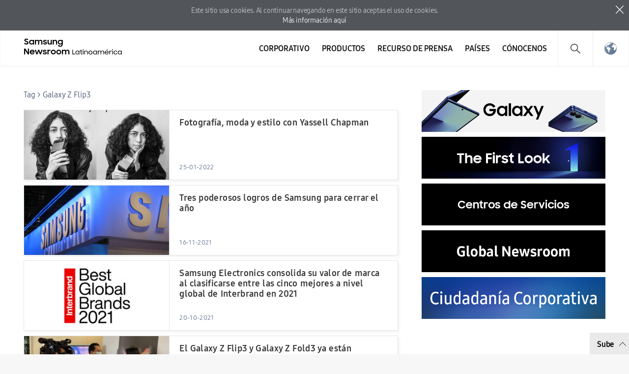

--- FILE ---
content_type: text/html; charset=UTF-8
request_url: https://news.samsung.com/latin/tag/galaxy-z-flip3/page/2
body_size: 14425
content:
<!DOCTYPE html>
<html lang="es-419">
<head>
    <meta name="viewport" content="width=device-width, initial-scale=1.0, minimum-scale=1.0, maximum-scale=3.0, user-scalable=yes" />
    <meta http-equiv="Content-Type" content="text/html; charset=utf-8" />
    <meta http-equiv="X-UA-Compatible" content="IE=edge">
    <meta name="format-detection" content="telephone=no" />

    <link rel="profile" href="http://gmpg.org/xfn/11">
    <link rel="stylesheet" type="text/css" href="https://news.samsung.com/latin/wp-content/themes/sw_newsroom/css/jquery-ui.css" />
    <link rel="stylesheet" href="https://news.samsung.com/latin/wp-content/themes/sw_newsroom/style.css?ver=1.1.7">
    <link rel="shortcut icon" type="image/x-icon" href="https://news.samsung.com/latin/favicon.ico" />
        <title>Galaxy Z Flip3 &#8211; Page 2 &#8211; Samsung Newsroom Latinoamérica</title>
<link rel='dns-prefetch' href='//img.global.news.samsung.com' />
<link rel='dns-prefetch' href='//s.w.org' />
<link rel="alternate" type="application/rss+xml" title="Samsung Newsroom Latinoamérica &raquo; Galaxy Z Flip3 Tag Feed" href="https://news.samsung.com/latin/tag/galaxy-z-flip3/feed" />
		<script type="text/javascript">
			window._wpemojiSettings = {"baseUrl":"https:\/\/s.w.org\/images\/core\/emoji\/11\/72x72\/","ext":".png","svgUrl":"https:\/\/s.w.org\/images\/core\/emoji\/11\/svg\/","svgExt":".svg","source":{"concatemoji":"https:\/\/news.samsung.com\/latin\/wp-includes\/js\/wp-emoji-release.min.js?ver=4.9.28"}};
			!function(e,a,t){var n,r,o,i=a.createElement("canvas"),p=i.getContext&&i.getContext("2d");function s(e,t){var a=String.fromCharCode;p.clearRect(0,0,i.width,i.height),p.fillText(a.apply(this,e),0,0);e=i.toDataURL();return p.clearRect(0,0,i.width,i.height),p.fillText(a.apply(this,t),0,0),e===i.toDataURL()}function c(e){var t=a.createElement("script");t.src=e,t.defer=t.type="text/javascript",a.getElementsByTagName("head")[0].appendChild(t)}for(o=Array("flag","emoji"),t.supports={everything:!0,everythingExceptFlag:!0},r=0;r<o.length;r++)t.supports[o[r]]=function(e){if(!p||!p.fillText)return!1;switch(p.textBaseline="top",p.font="600 32px Arial",e){case"flag":return s([55356,56826,55356,56819],[55356,56826,8203,55356,56819])?!1:!s([55356,57332,56128,56423,56128,56418,56128,56421,56128,56430,56128,56423,56128,56447],[55356,57332,8203,56128,56423,8203,56128,56418,8203,56128,56421,8203,56128,56430,8203,56128,56423,8203,56128,56447]);case"emoji":return!s([55358,56760,9792,65039],[55358,56760,8203,9792,65039])}return!1}(o[r]),t.supports.everything=t.supports.everything&&t.supports[o[r]],"flag"!==o[r]&&(t.supports.everythingExceptFlag=t.supports.everythingExceptFlag&&t.supports[o[r]]);t.supports.everythingExceptFlag=t.supports.everythingExceptFlag&&!t.supports.flag,t.DOMReady=!1,t.readyCallback=function(){t.DOMReady=!0},t.supports.everything||(n=function(){t.readyCallback()},a.addEventListener?(a.addEventListener("DOMContentLoaded",n,!1),e.addEventListener("load",n,!1)):(e.attachEvent("onload",n),a.attachEvent("onreadystatechange",function(){"complete"===a.readyState&&t.readyCallback()})),(n=t.source||{}).concatemoji?c(n.concatemoji):n.wpemoji&&n.twemoji&&(c(n.twemoji),c(n.wpemoji)))}(window,document,window._wpemojiSettings);
		</script>
		<style type="text/css">
img.wp-smiley,
img.emoji {
	display: inline !important;
	border: none !important;
	box-shadow: none !important;
	height: 1em !important;
	width: 1em !important;
	margin: 0 .07em !important;
	vertical-align: -0.1em !important;
	background: none !important;
	padding: 0 !important;
}
</style>
<link rel='stylesheet' id='mb.miniAudioPlayer.css-css'  href='https://news.samsung.com/latin/wp-content/plugins/wp-miniaudioplayer/css/miniplayer.css?ver=1.8.10' type='text/css' media='screen' />
<link rel='stylesheet' id='sw_newsroom_nationlist_style-css'  href='https://img.global.news.samsung.com/image/nation/nation_new.css?ver=4.9.28' type='text/css' media='all' />
<script type='text/javascript' src='https://news.samsung.com/latin/wp-includes/js/jquery/jquery.js?ver=1.12.4'></script>
<script type='text/javascript' src='https://news.samsung.com/latin/wp-includes/js/jquery/jquery-migrate.min.js?ver=1.4.1'></script>
<script type='text/javascript' src='https://news.samsung.com/latin/wp-content/plugins/wp-miniaudioplayer/js/jquery.mb.miniAudioPlayer.min.js?ver=1.8.10'></script>
<script type='text/javascript' src='https://news.samsung.com/latin/wp-content/plugins/wp-miniaudioplayer/js/map_overwrite_default_me.js?ver=1.8.10'></script>
<script type='text/javascript' src='https://news.samsung.com/latin/wp-content/themes/sw_newsroom/js/jquery.dotdotdot.min.js?ver=4.9.28'></script>
<script type='text/javascript' src='https://news.samsung.com/latin/wp-content/themes/sw_newsroom/js/jquery.touchSwipe.min.js?ver=4.9.28'></script>
<script type='text/javascript' src='https://news.samsung.com/latin/wp-content/themes/sw_newsroom/js/jquery.sw.js?ver=4.9.28'></script>
<link rel='https://api.w.org/' href='https://news.samsung.com/latin/wp-json/' />
<link rel='shortlink' href='https://bit.ly/3qZvASb' />

<!-- start miniAudioPlayer custom CSS -->

<style id="map_custom_css">
       

/* DO NOT REMOVE OR MODIFY */
/*{'skinName': 'mySkin', 'borderRadius': 5, 'main': 'rgb(255, 217, 102)', 'secondary': 'rgb(68, 68, 68)', 'playerPadding': 0}*/
/* END - DO NOT REMOVE OR MODIFY */
/*++++++++++++++++++++++++++++++++++++++++++++++++++
Copyright (c) 2001-2014. Matteo Bicocchi (Pupunzi);
http://pupunzi.com/mb.components/mb.miniAudioPlayer/demo/skinMaker.html

Skin name: mySkin
borderRadius: 5
background: rgb(255, 217, 102)
icons: rgb(68, 68, 68)
border: rgb(55, 55, 55)
borderLeft: rgb(255, 230, 153)
borderRight: rgb(255, 204, 51)
mute: rgba(68, 68, 68, 0.4)
download: rgba(255, 217, 102, 0.4)
downloadHover: rgb(255, 217, 102)
++++++++++++++++++++++++++++++++++++++++++++++++++*/

/* Older browser (IE8) - not supporting rgba() */
.mbMiniPlayer.mySkin .playerTable span{background-color:#ffd966}
.mbMiniPlayer.mySkin .playerTable span.map_play{border-left:1px solid #ffd966;}
.mbMiniPlayer.mySkin .playerTable span.map_volume{border-right:1px solid #ffd966;}
.mbMiniPlayer.mySkin .playerTable span.map_volume.mute{color: #444444;}
.mbMiniPlayer.mySkin .map_download{color: #444444;}
.mbMiniPlayer.mySkin .map_download:hover{color: #444444;}
.mbMiniPlayer.mySkin .playerTable span{color: #444444;}
.mbMiniPlayer.mySkin .playerTable {border: 1px solid #444444 !important;}

/*++++++++++++++++++++++++++++++++++++++++++++++++*/

.mbMiniPlayer.mySkin .playerTable{background-color:transparent; border-radius:5px !important;}
.mbMiniPlayer.mySkin .playerTable span{background-color:rgb(255, 217, 102); padding:3px !important; font-size: 20px;}
.mbMiniPlayer.mySkin .playerTable span.map_time{ font-size: 12px !important; width: 50px !important}
.mbMiniPlayer.mySkin .playerTable span.map_title{ padding:4px !important}
.mbMiniPlayer.mySkin .playerTable span.map_play{border-left:1px solid rgb(255, 204, 51); border-radius:0 4px 4px 0 !important;}
.mbMiniPlayer.mySkin .playerTable span.map_volume{padding-left:6px !important}
.mbMiniPlayer.mySkin .playerTable span.map_volume{border-right:1px solid rgb(255, 230, 153); border-radius:4px 0 0 4px !important;}
.mbMiniPlayer.mySkin .playerTable span.map_volume.mute{color: rgba(68, 68, 68, 0.4);}
.mbMiniPlayer.mySkin .map_download{color: rgba(255, 217, 102, 0.4);}
.mbMiniPlayer.mySkin .map_download:hover{color: rgb(255, 217, 102);}
.mbMiniPlayer.mySkin .playerTable span{color: rgb(68, 68, 68);text-shadow: none!important;}
.mbMiniPlayer.mySkin .playerTable span{color: rgb(68, 68, 68);}
.mbMiniPlayer.mySkin .playerTable {border: 1px solid rgb(55, 55, 55) !important;}
.mbMiniPlayer.mySkin .playerTable span.map_title{color: #000; text-shadow:none!important}
.mbMiniPlayer.mySkin .playerTable .jp-load-bar{background-color:rgba(255, 217, 102, 0.3);}
.mbMiniPlayer.mySkin .playerTable .jp-play-bar{background-color:#ffd966;}
.mbMiniPlayer.mySkin .playerTable span.map_volumeLevel a{background-color:rgb(94, 94, 94); height:80%!important }
.mbMiniPlayer.mySkin .playerTable span.map_volumeLevel a.sel{background-color:#444444;}
.mbMiniPlayer.mySkin  span.map_download{font-size:50px !important;}
/* Wordpress playlist select */
.map_pl_container .pl_item.sel{background-color:#ffd966 !important; color: #444444}
/*++++++++++++++++++++++++++++++++++++++++++++++++*/

</style>
	
<!-- end miniAudioPlayer custom CSS -->
	
    <meta property="og:title" content="SAMSUNG NEWSROOM" /><meta property="og:image" content="https://news.samsung.com/latin/wp-content/themes/sw_newsroom/images/default_image.png" /><meta property="og:url" content="https://news.samsung.com/latin" /><meta property="og:description" content="todas las últimas noticias, hechos clave e historias inspiradoras sobre Samsung Electronics." /><meta name="robots" content="noindex" /><!-- Google tag (gtag.js) -->
<script async src="https://www.googletagmanager.com/gtag/js?id=G-CFPG1FT2Z5"></script>
<script>
    window.dataLayer = window.dataLayer || [];
    function gtag(){dataLayer.push(arguments);}
    gtag('js', new Date());

    gtag('config', 'G-CFPG1FT2Z5',{
        'cookie_expires': 31536000 ,  // 1 year
        'anonymize_ip': true
    });
</script><meta name="keywords" content="" /><meta name="description" content="" /></head>
<body>
<div class="cookie_info hide">
    <p>
        Este sitio usa cookies. Al continuar navegando en este sitio aceptas el uso de cookies. <span class="block"></span><a href="https://www.samsung.com/latin/info/privacy/" target="_blank" title="Nueva ventana se abre">Más información aquí</a>
    </p>
    <button type="button" class="btn_close">close</button>
</div>
<div id="wrapper">
    <div id="header">
        <div class="notice_banner" style="display:none;">
            <div class="inner">
                <p class="notice">
                    Los videos de Samsung Newsroom ya no serán compatibles con Internet Explorer.
                    Por favor, intente con un tipo diferente de <a href="https://www.youtube.com/supported_browsers" target="_blank">navegador web</a>.</p>
                <button type="button" class="btn_notice_close">close</button>
            </div>
        </div>
        <div class="header_inner">
                        <p class="logo">
                <a href="https://news.samsung.com/latin/">
                    <svg id="레이어_1" data-name="레이어 1" xmlns="http://www.w3.org/2000/svg" viewBox="0 0 232 48"><defs><style>.cls-1{fill:none;}</style></defs><rect class="cls-1" width="232" height="48"/><path d="M5.45,17a6.49,6.49,0,0,1-3.19-.72A8.4,8.4,0,0,1,0,14.5l2.37-1.79a3.94,3.94,0,0,0,1.32,1.34,3.34,3.34,0,0,0,1.74.47A2.11,2.11,0,0,0,7,14a1.78,1.78,0,0,0,.55-1.27A1.12,1.12,0,0,0,7.31,12a2.23,2.23,0,0,0-.65-.51,5.8,5.8,0,0,0-.93-.38l-1.08-.34c-.47-.14-1-.3-1.42-.48A4.72,4.72,0,0,1,2,9.57,3.55,3.55,0,0,1,1,8.49,3.37,3.37,0,0,1,.69,6.88,3.42,3.42,0,0,1,1,5.36,3.84,3.84,0,0,1,2,4.12,4.56,4.56,0,0,1,3.47,3.3,5.52,5.52,0,0,1,5.32,3a7.05,7.05,0,0,1,1.52.15,6.93,6.93,0,0,1,1.24.42,5.59,5.59,0,0,1,1,.64A7.65,7.65,0,0,1,10,5L7.86,6.69A2.85,2.85,0,0,0,5.34,5.31a2.11,2.11,0,0,0-1.46.45,1.42,1.42,0,0,0-.49,1.1,1,1,0,0,0,.22.68,2.32,2.32,0,0,0,.63.5,5.19,5.19,0,0,0,.91.38l1.09.35c.47.15.94.32,1.42.51A5.35,5.35,0,0,1,9,10a3.66,3.66,0,0,1,.95,1.12,3.4,3.4,0,0,1,.36,1.64A4,4,0,0,1,10,14.34,4.06,4.06,0,0,1,9,15.69a4.69,4.69,0,0,1-1.51,1A5.47,5.47,0,0,1,5.45,17Z"/><path d="M17.37,17a5.34,5.34,0,0,1-2-.38,5.4,5.4,0,0,1-1.77-1.09,5.53,5.53,0,0,1-1.26-1.76,5.64,5.64,0,0,1-.48-2.37A5.63,5.63,0,0,1,12.33,9a5.23,5.23,0,0,1,1.24-1.76,5.37,5.37,0,0,1,1.78-1.1,5.83,5.83,0,0,1,2.06-.38,5.23,5.23,0,0,1,2,.4A4.32,4.32,0,0,1,21,7.27V5.79h2.58V17H21V15.39a4.15,4.15,0,0,1-1.57,1.18A4.87,4.87,0,0,1,17.37,17Zm.42-2.37a3.47,3.47,0,0,0,1.34-.25,3.07,3.07,0,0,0,1.05-.7,3.53,3.53,0,0,0,.7-1,3.23,3.23,0,0,0,0-2.54,3.35,3.35,0,0,0-.7-1,3.2,3.2,0,0,0-1.05-.69,3.69,3.69,0,0,0-2.67,0,3.31,3.31,0,0,0-1.08.68,3.05,3.05,0,0,0-.72,1,3.25,3.25,0,0,0-.26,1.28,3.22,3.22,0,0,0,.26,1.28,3.07,3.07,0,0,0,.72,1,3.33,3.33,0,0,0,1.08.69A3.46,3.46,0,0,0,17.79,14.63Z"/><path d="M25.63,5.79h2.56V7.24a3.84,3.84,0,0,1,1.35-1.07,4.09,4.09,0,0,1,1.85-.4,4.62,4.62,0,0,1,2.23.5A3.52,3.52,0,0,1,35,7.68a4.24,4.24,0,0,1,1.52-1.39A5.09,5.09,0,0,1,42.1,7a4.78,4.78,0,0,1,1.15,3.37V17H40.61V10.61A2.83,2.83,0,0,0,40,8.71,2.29,2.29,0,0,0,38.18,8a2.4,2.4,0,0,0-1.76.71,3,3,0,0,0-.71,2.15V17H33.09V10.53a2.74,2.74,0,0,0-.59-1.85A2.25,2.25,0,0,0,30.74,8a2.42,2.42,0,0,0-1.81.73,3,3,0,0,0-.72,2.19V17H25.63Z"/><path d="M49.41,17a6.18,6.18,0,0,1-3.08-.69,4.68,4.68,0,0,1-1.9-2l2.39-1.08a2.83,2.83,0,0,0,1.09,1.13,3.23,3.23,0,0,0,1.61.39A2.25,2.25,0,0,0,51,14.38a1.15,1.15,0,0,0,.47-.91.59.59,0,0,0-.22-.48,1.89,1.89,0,0,0-.57-.31,4.12,4.12,0,0,0-.83-.23l-1-.2c-.48-.1-1-.22-1.42-.35a4.51,4.51,0,0,1-1.26-.56,2.87,2.87,0,0,1-.89-.91,2.73,2.73,0,0,1,0-2.62,3.16,3.16,0,0,1,.89-1A4.11,4.11,0,0,1,47.48,6a5.78,5.78,0,0,1,1.81-.27,5.63,5.63,0,0,1,2.8.63,4.64,4.64,0,0,1,1.77,1.69l-2.2,1a2.54,2.54,0,0,0-.95-.89,3,3,0,0,0-1.42-.32,2.22,2.22,0,0,0-1.36.34,1,1,0,0,0-.44.81c0,.35.22.6.65.75a15.61,15.61,0,0,0,1.92.49,11.51,11.51,0,0,1,1.38.33,5.06,5.06,0,0,1,1.27.57,2.79,2.79,0,0,1,.93.91,2.53,2.53,0,0,1,.36,1.4,2.88,2.88,0,0,1-.27,1.17,3.4,3.4,0,0,1-.83,1.13,4.34,4.34,0,0,1-1.43.85A5.74,5.74,0,0,1,49.41,17Z"/><path d="M65.57,17H63v-1.4a3.82,3.82,0,0,1-1.34,1,4.27,4.27,0,0,1-1.88.38,4.08,4.08,0,0,1-3.14-1.24,4.82,4.82,0,0,1-1.16-3.45V5.79h2.62V12a3.18,3.18,0,0,0,.58,2,2.17,2.17,0,0,0,1.81.73A2.32,2.32,0,0,0,62.28,14,3.16,3.16,0,0,0,63,11.79v-6h2.58Z"/><path d="M67.63,5.79H70.2V7.32A4.06,4.06,0,0,1,71.6,6.2a4.23,4.23,0,0,1,1.94-.43A4.32,4.32,0,0,1,76.81,7,4.85,4.85,0,0,1,78,10.47V17H75.36V10.76a3,3,0,0,0-.63-2A2.36,2.36,0,0,0,72.84,8,2.54,2.54,0,0,0,71,8.78a3,3,0,0,0-.75,2.2v6H67.63Z"/><path d="M88.75,15.28a4.14,4.14,0,0,1-1.57,1.26A4.69,4.69,0,0,1,85.1,17a5.68,5.68,0,0,1-3.77-1.47,5.53,5.53,0,0,1-1.26-1.76,5.64,5.64,0,0,1-.48-2.37A5.63,5.63,0,0,1,80.06,9,5.23,5.23,0,0,1,81.3,7.25a5.37,5.37,0,0,1,1.78-1.1,5.83,5.83,0,0,1,2.06-.38,4.76,4.76,0,0,1,2,.44,4.22,4.22,0,0,1,1.55,1.16V5.79h2.58V16.56a6.3,6.3,0,0,1-.37,2.19,5,5,0,0,1-2.91,3,6.43,6.43,0,0,1-2.49.44,7.58,7.58,0,0,1-2-.23,6.26,6.26,0,0,1-1.6-.67,5.63,5.63,0,0,1-1.24-1A6.18,6.18,0,0,1,79.8,19l2.29-1.39a5,5,0,0,0,1.38,1.68,3.53,3.53,0,0,0,2.11.55,3.34,3.34,0,0,0,1.32-.26,3.18,3.18,0,0,0,1-.71,3.28,3.28,0,0,0,.63-1,3.47,3.47,0,0,0,.22-1.23Zm-3.23-.65a3.47,3.47,0,0,0,1.34-.25,3.07,3.07,0,0,0,1-.7,3.53,3.53,0,0,0,.7-1,3.23,3.23,0,0,0,0-2.54,3.35,3.35,0,0,0-.7-1,3.2,3.2,0,0,0-1-.69,3.69,3.69,0,0,0-2.67,0,3.31,3.31,0,0,0-1.08.68,3.05,3.05,0,0,0-.72,1,3.25,3.25,0,0,0-.26,1.28,3.22,3.22,0,0,0,.26,1.28,3.07,3.07,0,0,0,.72,1,3.33,3.33,0,0,0,1.08.69A3.46,3.46,0,0,0,85.52,14.63Z"/><path d="M0,26.52H3L9,36V26.52h2.61v14H8.83L2.6,30.67V40.5H0Z"/><path d="M19.19,40.52a6.63,6.63,0,0,1-2.41-.43,5.57,5.57,0,0,1-1.87-1.2,5.25,5.25,0,0,1-1.21-1.78,5.69,5.69,0,0,1-.43-2.18,5.51,5.51,0,0,1,.45-2.22A5.37,5.37,0,0,1,15,30.92a6,6,0,0,1,1.85-1.2,5.76,5.76,0,0,1,2.28-.44,6.44,6.44,0,0,1,2.31.4,5.48,5.48,0,0,1,1.83,1.13,5.33,5.33,0,0,1,1.2,1.72,5.23,5.23,0,0,1,.43,2.15v.92H15.74a3.31,3.31,0,0,0,1.17,1.91,3.48,3.48,0,0,0,2.28.73,3.34,3.34,0,0,0,1.9-.54,3.3,3.3,0,0,0,1.2-1.43l2.13,1.22a5.61,5.61,0,0,1-5.23,3Zm-.1-9a3.89,3.89,0,0,0-2,.51,2.89,2.89,0,0,0-1.19,1.36h6.36A2.44,2.44,0,0,0,21.12,32,4,4,0,0,0,19.09,31.56Z"/><path d="M25.22,29.3h2.65L30.34,37l2.81-7.71h2.57L38.48,37,41,29.3h2.63L39.74,40.5H37.25l-2.83-7.76L31.5,40.5H29Z"/><path d="M49,40.52a6.18,6.18,0,0,1-3.08-.69,4.71,4.71,0,0,1-1.9-2l2.39-1.08a2.85,2.85,0,0,0,1.1,1.13,3.1,3.1,0,0,0,1.61.4,2.24,2.24,0,0,0,1.43-.39A1.13,1.13,0,0,0,51,37a.57.57,0,0,0-.22-.47,2.18,2.18,0,0,0-.57-.32,5,5,0,0,0-.84-.23l-1-.2c-.49-.1-1-.21-1.43-.35a4.65,4.65,0,0,1-1.26-.56,2.8,2.8,0,0,1-.9-.91,2.58,2.58,0,0,1-.34-1.39,2.63,2.63,0,0,1,.32-1.24,3.37,3.37,0,0,1,.89-1,4.45,4.45,0,0,1,1.39-.72,6,6,0,0,1,1.81-.26,5.66,5.66,0,0,1,2.8.62,4.67,4.67,0,0,1,1.77,1.7l-2.2,1a2.43,2.43,0,0,0-1-.89,2.94,2.94,0,0,0-1.41-.33,2.17,2.17,0,0,0-1.36.35,1,1,0,0,0-.45.8c0,.36.22.61.66.76a15.69,15.69,0,0,0,1.91.48c.46.09.92.2,1.39.34a5.06,5.06,0,0,1,1.27.57,2.79,2.79,0,0,1,.93.91,2.53,2.53,0,0,1,.36,1.4,2.92,2.92,0,0,1-.27,1.18,3.5,3.5,0,0,1-.83,1.13,4.45,4.45,0,0,1-1.43.85A5.84,5.84,0,0,1,49,40.52Z"/><path d="M55.18,29.3h2.56V31a2.89,2.89,0,0,1,2.87-1.66,4.23,4.23,0,0,1,1.11.13,3.77,3.77,0,0,1,.87.35l-1,2.45a2.74,2.74,0,0,0-.64-.32,2.91,2.91,0,0,0-.91-.12,2.17,2.17,0,0,0-1.71.64,3.05,3.05,0,0,0-.59,2.09v6H55.18Z"/><path d="M69,40.52a6.07,6.07,0,0,1-2.27-.43,5.68,5.68,0,0,1-1.85-1.2,5.62,5.62,0,0,1-1.24-1.8,5.35,5.35,0,0,1-.45-2.18,5.42,5.42,0,0,1,.45-2.21,5.58,5.58,0,0,1,1.24-1.79,5.68,5.68,0,0,1,1.85-1.2,5.93,5.93,0,0,1,6.37,1.2,5.61,5.61,0,0,1,1.25,1.79,5.42,5.42,0,0,1,.45,2.21,5.35,5.35,0,0,1-.45,2.18,5.65,5.65,0,0,1-1.25,1.8,5.86,5.86,0,0,1-1.84,1.2A6.1,6.1,0,0,1,69,40.52Zm0-2.43a3.43,3.43,0,0,0,1.28-.25,3.33,3.33,0,0,0,1-.69,2.93,2.93,0,0,0,.69-1,3.2,3.2,0,0,0,0-2.48,3,3,0,0,0-.69-1,3.48,3.48,0,0,0-1-.68A3.25,3.25,0,0,0,69,31.71a3.31,3.31,0,0,0-1.3.25,3.36,3.36,0,0,0-1,.68,3.22,3.22,0,0,0-.93,2.27,3.17,3.17,0,0,0,.93,2.24,3.21,3.21,0,0,0,1,.69A3.5,3.5,0,0,0,69,38.09Z"/><path d="M81.91,40.52a6.15,6.15,0,0,1-2.27-.43,5.57,5.57,0,0,1-3.08-3,5.35,5.35,0,0,1-.45-2.18,5.42,5.42,0,0,1,.45-2.21,5.72,5.72,0,0,1,1.23-1.79,5.79,5.79,0,0,1,1.85-1.2,6,6,0,0,1,2.27-.43,5.83,5.83,0,0,1,2.26.43A5.9,5.9,0,0,1,86,30.91a5.58,5.58,0,0,1,1.24,1.79,5.42,5.42,0,0,1,.45,2.21,5.35,5.35,0,0,1-.45,2.18A5.62,5.62,0,0,1,86,38.89a5.9,5.9,0,0,1-1.85,1.2A6,6,0,0,1,81.91,40.52Zm0-2.43a3.36,3.36,0,0,0,1.28-.25,3.22,3.22,0,0,0,1.73-1.7,3.2,3.2,0,0,0,0-2.48,3.28,3.28,0,0,0-.69-1,3.41,3.41,0,0,0-1-.68,3.18,3.18,0,0,0-1.28-.25,3.26,3.26,0,0,0-1.29.25,3.08,3.08,0,0,0-1.72,1.7,3.32,3.32,0,0,0,0,2.48,3.39,3.39,0,0,0,.68,1,3.26,3.26,0,0,0,1,.69A3.45,3.45,0,0,0,81.91,38.09Z"/><path d="M89.32,29.3h2.57v1.44a3.84,3.84,0,0,1,1.35-1.07,4.22,4.22,0,0,1,1.85-.39,4.51,4.51,0,0,1,2.23.5,3.58,3.58,0,0,1,1.41,1.4,4.13,4.13,0,0,1,1.52-1.38,4.36,4.36,0,0,1,2.15-.52,4.43,4.43,0,0,1,3.41,1.23A4.72,4.72,0,0,1,107,33.88V40.5h-2.64V34.12a2.83,2.83,0,0,0-.61-1.9,2.29,2.29,0,0,0-1.82-.7,2.42,2.42,0,0,0-1.77.71,2.93,2.93,0,0,0-.7,2.15V40.5H96.79V34a2.74,2.74,0,0,0-.59-1.85,2.23,2.23,0,0,0-1.76-.67,2.42,2.42,0,0,0-1.81.73,3,3,0,0,0-.72,2.19V40.5H89.32Z"/><path d="M114.07,29.26h1.48v9.8h4.75v1.43h-6.23Z"/><path d="M125.77,40.5a4.57,4.57,0,0,1-1.77-.34,4.45,4.45,0,0,1-2.45-2.37,4.44,4.44,0,0,1-.36-1.79,4.62,4.62,0,0,1,.35-1.8A4.45,4.45,0,0,1,124,31.82a4.67,4.67,0,0,1,1.79-.34,4.11,4.11,0,0,1,1.86.45,3.6,3.6,0,0,1,1.45,1.28V31.49h1.44v9h-1.44V38.82a3.54,3.54,0,0,1-1.46,1.24A4.09,4.09,0,0,1,125.77,40.5Zm.14-1.35a3.26,3.26,0,0,0,1.29-.25,3.21,3.21,0,0,0,1-.67,3.12,3.12,0,0,0,.69-1,3.06,3.06,0,0,0,.26-1.24,3,3,0,0,0-.26-1.23,3.36,3.36,0,0,0-.69-1,3.43,3.43,0,0,0-3.6-.68,3.48,3.48,0,0,0-1,.68,3.36,3.36,0,0,0-.69,1,3,3,0,0,0-.25,1.23,3.05,3.05,0,0,0,.25,1.24,3.12,3.12,0,0,0,.69,1,3.27,3.27,0,0,0,1,.67A3.2,3.2,0,0,0,125.91,39.15Z"/><path d="M131.94,31.49h1.57v-1.7l1.44-1v2.7h2.11v1.33H135V37a6.32,6.32,0,0,0,.08,1.09,1.11,1.11,0,0,0,.31.64,1.2,1.2,0,0,0,.64.3,6.42,6.42,0,0,0,1.08.07v1.39h-.22a7.34,7.34,0,0,1-1.63-.16,2.1,2.1,0,0,1-1-.56,2.3,2.3,0,0,1-.53-1.07,8,8,0,0,1-.15-1.69V32.82h-1.57Z"/><path d="M138.38,29.29a1,1,0,0,1,.28-.74,1.06,1.06,0,0,1,1.83.74,1.08,1.08,0,0,1-.28.77,1,1,0,0,1-.78.28,1,1,0,0,1-.77-.28A1,1,0,0,1,138.38,29.29Zm.31,2.2h1.47v9h-1.47Z"/><path d="M142.13,31.49h1.45v1.63a3.37,3.37,0,0,1,1.24-1.19,3.54,3.54,0,0,1,1.8-.45,4.42,4.42,0,0,1,1.59.27,3.26,3.26,0,0,1,1.21.79,3.63,3.63,0,0,1,.76,1.26,4.89,4.89,0,0,1,.27,1.68v5H149V35.55a2.93,2.93,0,0,0-.66-2,2.49,2.49,0,0,0-2-.75,2.86,2.86,0,0,0-1.09.21,2.51,2.51,0,0,0-.87.58,2.63,2.63,0,0,0-.58.9,3,3,0,0,0-.21,1.13v4.88h-1.46Z"/><path d="M156.69,40.5a4.7,4.7,0,0,1-1.81-.34,5,5,0,0,1-1.49-1,4.5,4.5,0,0,1-1-1.43A4.38,4.38,0,0,1,152,36a4.44,4.44,0,0,1,.36-1.79,4.61,4.61,0,0,1,1-1.43,4.8,4.8,0,0,1,1.49-1,4.53,4.53,0,0,1,1.81-.35,4.61,4.61,0,0,1,1.82.35,4.69,4.69,0,0,1,1.49,1A4.43,4.43,0,0,1,161.37,36,4.43,4.43,0,0,1,160,39.2a4.89,4.89,0,0,1-1.49,1A4.79,4.79,0,0,1,156.69,40.5Zm0-1.35a3.22,3.22,0,0,0,2.28-.93,3,3,0,0,0,.69-1A3.09,3.09,0,0,0,159.9,36a3.14,3.14,0,0,0-.24-1.23,3.08,3.08,0,0,0-.69-1,3.25,3.25,0,0,0-1-.68,3.12,3.12,0,0,0-1.26-.25,3.05,3.05,0,0,0-1.24.25,3.25,3.25,0,0,0-1,.68,3.21,3.21,0,0,0-.68,1,3.14,3.14,0,0,0-.24,1.23,3.09,3.09,0,0,0,.24,1.22,3.16,3.16,0,0,0,.68,1,3.09,3.09,0,0,0,1,.68A3.05,3.05,0,0,0,156.69,39.15Z"/><path d="M167.32,40.5a4.62,4.62,0,0,1-1.78-.34,4.39,4.39,0,0,1-2.44-2.37,4.28,4.28,0,0,1-.37-1.79,4.45,4.45,0,0,1,.36-1.8,4.31,4.31,0,0,1,1-1.43,4.6,4.6,0,0,1,1.46-1,4.69,4.69,0,0,1,1.8-.34,4.17,4.17,0,0,1,1.86.45,3.64,3.64,0,0,1,1.44,1.28V31.49h1.45v9h-1.45V38.82a3.51,3.51,0,0,1-1.45,1.24A4.15,4.15,0,0,1,167.32,40.5Zm.13-1.35a3.27,3.27,0,0,0,1.3-.25,3.16,3.16,0,0,0,1-.67,2.84,2.84,0,0,0,.69-1,3.06,3.06,0,0,0,.26-1.24,3.19,3.19,0,0,0-.95-2.24,3.36,3.36,0,0,0-1-.68,3.46,3.46,0,0,0-1.3-.24,3.29,3.29,0,0,0-1.26.24,3.36,3.36,0,0,0-1,.68,3.21,3.21,0,0,0-.7,1,3,3,0,0,0-.25,1.23,3.05,3.05,0,0,0,.25,1.24,3,3,0,0,0,.7,1,3.16,3.16,0,0,0,1,.67A3.12,3.12,0,0,0,167.45,39.15Z"/><path d="M174.13,31.49h1.44V33a3.17,3.17,0,0,1,1.18-1.12,3.42,3.42,0,0,1,1.7-.4,3.59,3.59,0,0,1,2,.52,3.14,3.14,0,0,1,1.18,1.37A3.47,3.47,0,0,1,182.92,32a3.6,3.6,0,0,1,2-.52,4.87,4.87,0,0,1,1.69.27,3.39,3.39,0,0,1,1.22.77,3.22,3.22,0,0,1,.75,1.2,4.81,4.81,0,0,1,.25,1.56v5.21H187.3V35.28a2.36,2.36,0,0,0-2.55-2.51,2.79,2.79,0,0,0-1,.18,2.29,2.29,0,0,0-.83.52,2.39,2.39,0,0,0-.54.83,2.8,2.8,0,0,0-.2,1.12v5.07h-1.48V35.15a2.33,2.33,0,0,0-.65-1.73,2.48,2.48,0,0,0-1.81-.65,2.76,2.76,0,0,0-1,.19,2.35,2.35,0,0,0-1.39,1.41,3.06,3.06,0,0,0-.2,1.17v5h-1.46Z"/><path d="M195.13,40.5a5.25,5.25,0,0,1-1.95-.34,4.25,4.25,0,0,1-1.5-.94,4,4,0,0,1-1-1.41,4.54,4.54,0,0,1-.34-1.77,4.69,4.69,0,0,1,.35-1.8,4.41,4.41,0,0,1,2.46-2.41,4.77,4.77,0,0,1,1.86-.35,5.17,5.17,0,0,1,1.83.31,4.26,4.26,0,0,1,1.46.87,4.17,4.17,0,0,1,1,1.36,4.05,4.05,0,0,1,.35,1.73v.57h-7.85a3.39,3.39,0,0,0,.34,1.17,3.15,3.15,0,0,0,.71.91,3.21,3.21,0,0,0,1,.59,3.6,3.6,0,0,0,1.25.21,3.16,3.16,0,0,0,1.84-.52,3.31,3.31,0,0,0,1.16-1.39l1.24.66a4.75,4.75,0,0,1-1.66,1.88A4.67,4.67,0,0,1,195.13,40.5Zm-.08-7.71a3.7,3.7,0,0,0-1.12.16,3.58,3.58,0,0,0-.94.46,2.78,2.78,0,0,0-.7.71,3,3,0,0,0-.41.89h6.29a2.54,2.54,0,0,0-1-1.63A3.49,3.49,0,0,0,195.05,32.79Zm1.32-5H198l-2.25,2.5h-1.15Z"/><path d="M201.31,31.49h1.44v1.3a2.34,2.34,0,0,1,2.28-1.3,3.26,3.26,0,0,1,1,.14,4.34,4.34,0,0,1,.75.31l-.61,1.37a4.74,4.74,0,0,0-.54-.29,2.43,2.43,0,0,0-.83-.11,1.92,1.92,0,0,0-1.47.6,2.73,2.73,0,0,0-.56,1.9V37.1c0,.3,0,.61,0,.91v2.48h-1.48Z"/><path d="M207.7,29.29a1,1,0,0,1,1.05-1,1,1,0,0,1,.78.28,1,1,0,0,1,.28.74,1,1,0,0,1-.28.77,1.21,1.21,0,0,1-1.55,0A1.08,1.08,0,0,1,207.7,29.29Zm.31,2.2h1.48v9H208Z"/><path d="M215.82,40.5a5,5,0,0,1-1.87-.35,4.67,4.67,0,0,1-1.5-1,4.08,4.08,0,0,1-1-1.43,4.47,4.47,0,0,1,0-3.54,4.45,4.45,0,0,1,2.5-2.39,5,5,0,0,1,1.85-.34,4.6,4.6,0,0,1,1.4.2,4.4,4.4,0,0,1,1.2.56,4.33,4.33,0,0,1,1,.86,4.5,4.5,0,0,1,.67,1.11l-1.31.52a3.21,3.21,0,0,0-1.16-1.4,3.13,3.13,0,0,0-1.76-.5,3.26,3.26,0,0,0-1.29.25,3.41,3.41,0,0,0-1,.67,3.1,3.1,0,0,0-.68,1,3.22,3.22,0,0,0-.24,1.24,3.09,3.09,0,0,0,.24,1.22,3.19,3.19,0,0,0,.69,1,3.08,3.08,0,0,0,1,.68,3.27,3.27,0,0,0,1.3.25,2.94,2.94,0,0,0,1.82-.55,3.34,3.34,0,0,0,1.1-1.37l1.34.55a4.76,4.76,0,0,1-.67,1.1,4.33,4.33,0,0,1-.95.86,4.47,4.47,0,0,1-1.21.56A4.91,4.91,0,0,1,215.82,40.5Z"/><path d="M225.82,40.5a4.62,4.62,0,0,1-1.78-.34,4.39,4.39,0,0,1-2.44-2.37,4.28,4.28,0,0,1-.37-1.79,4.45,4.45,0,0,1,.36-1.8,4.31,4.31,0,0,1,1-1.43,4.6,4.6,0,0,1,1.46-1,4.69,4.69,0,0,1,1.8-.34,4.17,4.17,0,0,1,1.86.45,3.64,3.64,0,0,1,1.44,1.28V31.49h1.45v9h-1.45V38.82a3.51,3.51,0,0,1-1.45,1.24A4.15,4.15,0,0,1,225.82,40.5Zm.13-1.35a3.27,3.27,0,0,0,1.3-.25,3.16,3.16,0,0,0,1-.67,2.84,2.84,0,0,0,.69-1,3.06,3.06,0,0,0,.26-1.24,3.19,3.19,0,0,0-.95-2.24,3.36,3.36,0,0,0-1-.68,3.46,3.46,0,0,0-1.3-.24,3.29,3.29,0,0,0-1.26.24,3.36,3.36,0,0,0-1,.68,3.21,3.21,0,0,0-.7,1,3,3,0,0,0-.25,1.23,3.05,3.05,0,0,0,.25,1.24,3,3,0,0,0,.7,1,3.16,3.16,0,0,0,1,.67A3.12,3.12,0,0,0,226,39.15Z"/></svg>                </a>
            </p>


            <a class="skip_nav" href="#content_wrap">skip to content</a>
            <div class="mobile_btn">
                <button class="btn_gnb_search">Search open</button>
                <button class="btn_gnb_open">Menu open</button>
            </div>

            <!-- gnb -->
            <div id="gnb" class="clearfix view_web">
                <nav class="nav">
                    <ul id="menu-top_menu" class="main-menu"><li id="menu-item-27" class="menu-item menu-item-type-taxonomy menu-item-object-category menu-item-has-children menu-item-27"><a href="https://news.samsung.com/latin/category/corporate">Corporativo</a>
<ul class="sub-menu">
	<li id="menu-item-28" class="menu-item menu-item-type-taxonomy menu-item-object-category menu-item-28"><a href="https://news.samsung.com/latin/category/corporate/citizenship">Ciudadanía Corporativa</a></li>
	<li id="menu-item-32" class="menu-item menu-item-type-taxonomy menu-item-object-category menu-item-32"><a href="https://news.samsung.com/latin/category/corporate/technology">Tecnología</a></li>
	<li id="menu-item-50" class="menu-item menu-item-type-taxonomy menu-item-object-category menu-item-50"><a href="https://news.samsung.com/latin/category/corporate/others">Otros</a></li>
</ul>
</li>
<li id="menu-item-41" class="menu-item menu-item-type-taxonomy menu-item-object-category menu-item-has-children menu-item-41"><a href="https://news.samsung.com/latin/category/products">Productos</a>
<ul class="sub-menu">
	<li id="menu-item-45" class="menu-item menu-item-type-taxonomy menu-item-object-category menu-item-45"><a href="https://news.samsung.com/latin/category/products/mobile">Móvil</a></li>
	<li id="menu-item-48" class="menu-item menu-item-type-taxonomy menu-item-object-category menu-item-48"><a href="https://news.samsung.com/latin/category/products/tv-audio">TV y Audio</a></li>
	<li id="menu-item-44" class="menu-item menu-item-type-taxonomy menu-item-object-category menu-item-44"><a href="https://news.samsung.com/latin/category/products/home-appliances">Electrodomésticos</a></li>
	<li id="menu-item-42" class="menu-item menu-item-type-taxonomy menu-item-object-category menu-item-42"><a href="https://news.samsung.com/latin/category/products/b2b">B2B</a></li>
	<li id="menu-item-51" class="menu-item menu-item-type-taxonomy menu-item-object-category menu-item-51"><a href="https://news.samsung.com/latin/category/products/others-products">Otros</a></li>
</ul>
</li>
<li id="menu-item-33" class="menu-item menu-item-type-taxonomy menu-item-object-category menu-item-has-children menu-item-33"><a href="https://news.samsung.com/latin/category/press-resources">Recurso de Prensa</a>
<ul class="sub-menu">
	<li id="menu-item-39" class="menu-item menu-item-type-taxonomy menu-item-object-category menu-item-39"><a href="https://news.samsung.com/latin/category/press-resources/press-release">Notas de Prensa</a></li>
	<li id="menu-item-35" class="menu-item menu-item-type-taxonomy menu-item-object-category menu-item-has-children menu-item-35"><a href="https://news.samsung.com/latin/category/press-resources/issues-facts">Comunicados Especiales</a>
	<ul class="sub-menu">
		<li id="menu-item-37" class="menu-item menu-item-type-taxonomy menu-item-object-category menu-item-37"><a href="https://news.samsung.com/latin/category/press-resources/issues-facts/statements">Declaraciones</a></li>
		<li id="menu-item-1376" class="menu-item menu-item-type-post_type menu-item-object-page menu-item-1376"><a href="https://news.samsung.com/latin/preguntas-frecuentes">Preguntas Frecuentes</a></li>
	</ul>
</li>
	<li id="menu-item-1478" class="menu-item menu-item-type-custom menu-item-object-custom menu-item-1478"><a target="_blank" href="https://www.youtube.com/user/SamsungLatin">Video</a></li>
	<li id="menu-item-38" class="menu-item menu-item-type-taxonomy menu-item-object-category menu-item-38"><a href="https://news.samsung.com/latin/category/press-resources/photo">Foto</a></li>
	<li id="menu-item-34" class="menu-item menu-item-type-taxonomy menu-item-object-category menu-item-34"><a href="https://news.samsung.com/latin/category/press-resources/infographics">Infografías</a></li>
</ul>
</li>
<li id="menu-item-1011" class="menu-item menu-item-type-custom menu-item-object-custom menu-item-has-children menu-item-1011"><a href="https://news.samsung.com/latin/country">PAÍSES</a>
<ul class="sub-menu">
	<li id="menu-item-1010" class="menu-item menu-item-type-custom menu-item-object-custom menu-item-1010"><a href="https://news.samsung.com/latin/country?cd=costa-rica">Costa Rica</a></li>
	<li id="menu-item-1012" class="menu-item menu-item-type-custom menu-item-object-custom menu-item-1012"><a href="https://news.samsung.com/latin/country?cd=ecuador">Ecuador</a></li>
	<li id="menu-item-1013" class="menu-item menu-item-type-custom menu-item-object-custom menu-item-1013"><a href="https://news.samsung.com/latin/country?cd=el-salvador">El Salvador</a></li>
	<li id="menu-item-1014" class="menu-item menu-item-type-custom menu-item-object-custom menu-item-1014"><a href="https://news.samsung.com/latin/country?cd=guatemala">Guatemala</a></li>
	<li id="menu-item-1015" class="menu-item menu-item-type-custom menu-item-object-custom menu-item-1015"><a href="https://news.samsung.com/latin/country?cd=honduras">Honduras</a></li>
	<li id="menu-item-1017" class="menu-item menu-item-type-custom menu-item-object-custom menu-item-1017"><a href="https://news.samsung.com/latin/country?cd=nicaragua">Nicaragua</a></li>
	<li id="menu-item-1018" class="menu-item menu-item-type-custom menu-item-object-custom menu-item-1018"><a href="https://news.samsung.com/latin/country?cd=panama">Panamá</a></li>
	<li id="menu-item-23449" class="menu-item menu-item-type-custom menu-item-object-custom menu-item-23449"><a href="https://news.samsung.com/latin/country?cd=paraguay">Paraguay</a></li>
	<li id="menu-item-1016" class="menu-item menu-item-type-custom menu-item-object-custom menu-item-1016"><a href="https://news.samsung.com/latin/country?cd=puerto-rico">Puerto Rico</a></li>
	<li id="menu-item-1019" class="menu-item menu-item-type-custom menu-item-object-custom menu-item-1019"><a href="https://news.samsung.com/latin/country?cd=dominican-republic">República Dominicana</a></li>
	<li id="menu-item-23450" class="menu-item menu-item-type-custom menu-item-object-custom menu-item-23450"><a href="https://news.samsung.com/latin/country?cd=uruguay">Uruguay</a></li>
	<li id="menu-item-1020" class="menu-item menu-item-type-custom menu-item-object-custom menu-item-1020"><a href="https://news.samsung.com/latin/country?cd=venezuela">Venezuela</a></li>
</ul>
</li>
<li id="menu-item-52" class="menu-item menu-item-type-custom menu-item-object-custom menu-item-has-children menu-item-52"><a href="https://news.samsung.com/latin/overview">Cónocenos</a>
<ul class="sub-menu">
	<li id="menu-item-54" class="menu-item menu-item-type-post_type menu-item-object-page menu-item-54"><a href="https://news.samsung.com/latin/overview">Visión General</a></li>
	<li id="menu-item-53" class="menu-item menu-item-type-post_type menu-item-object-page menu-item-53"><a href="https://news.samsung.com/latin/fast-facts">Datos Rápidos</a></li>
</ul>
</li>
</ul>                </nav>

                <div class="web_btn">
                    <button class="btn_gnb_search">Search open/close</button>
                </div>
            </div> <!-- .gnb -->

            <!-- Search -->
            <div class="top_search">
                <form role="search" method="get" id="searchform" name="searchform" action="https://news.samsung.com/latin/">
                    <fieldset>
                        <div class="srh_box">
                            <label for="query">Búsqueda</label>
                            <input type="text" id="query" placeholder="Búsqueda" value="" name="s" />
                            <input type="hidden" id="st" name="st" value="d" />
                            <input type="hidden" id="ct" name="ct" value="all" />
                            <input type="hidden" id="rd" name="rd" value="4" />
                            <button type="submit" onclick="javascript:searchSubmit();" class="btn_search"></button>
                        </div>
                    </fieldset>
                </form>
                <button type="button" class="open_search_option">Búsqueda avanzada</button>
                <div class="search_option_select_wrap">
                    <div class="search_option_list search_option1">
                        <button type="button" class="select_btn">Día</button>
                        <ul>
                            <li class="option0"><button type="button">Día</button></li>
                            <li class="option1"><button type="button">Cualquier momento</button></li>
                            <li class="option2"><button type="button">Semana pasada</button></li>
                            <li class="option3"><button type="button">último mes</button></li>
                            <li class="option4"><button type="button">último año</button></li>
                            <li class="option5 custom"><button type="button">Rango personalizado</button></li>
                        </ul>
                    </div>
                    <div class="search_option_list search_option2">
                        <button type="button" class="select_btn">Buscar por</button>
                        <ul>
                            <li class="option0"><button type="button">Buscar por</button></li>
                            <li class="option1"><button type="button">Reciente</button></li>
                            <!-- <li class="option2"><button type="button">Relevant</button></li> -->
                            <li class="option3"><button type="button">Popular</button></li>
                        </ul>
                    </div>
                    <div class="search_option_list search_option3">
                        <button type="button" class="select_btn">Tipo de Contenido</button>
                        <ul>
                            <li class="option0"><button type="button">Tipo de Contenido</button></li>
                            <li class="option1"><button type="button">Todos</button></li>
                            <li class="option3"><button type="button">Artículo</button></li>
                            <li class="option2"><button type="button">Nota de Prensa</button></li>
                        </ul>
                    </div>
                </div>
            </div><!-- //.top_search -->

            <!-- calendar -->
            <div class="search_dimm"></div>
            <div class="srch_date">
                <div class="wrap clearfix">
                    <div class="dates date_start date_show">
                        <input type="text" />
                        <div></div>
                    </div>
                    <span class="bar">-</span>
                    <div class="dates date_end">
                        <input type="text" />
                        <div></div>
                    </div>
                </div>
                <div class="btns">
                    <button type="button" class="btn_ok">OK</button>
                    <button type="button" class="btn_cancel">Cancel</button>
                </div>
            </div>

            <div class="top_nation">
                <a class="btn_nation" href="https://news.samsung.com/latin/select-newsroom">Nation choice page link</a>
            </div> <!-- top_nation -->

        </div> <!-- h_wrap -->
    </div> <!-- header -->

<div id="content_wrap">
  <div id="container" class="detail_page">
    <div id="content">

            <p class="route">Tag > Galaxy Z Flip3</p>
      
      <div class="board_news">
        <ul class="item">

  
              <li id="template_item">
              <a href="https://news.samsung.com/latin/fotografia-moda-y-estilo-con-yassell-chapman">
                <span class="thumb"><span class="thumb_wrap" style="background-image:url(https://img.global.news.samsung.com/latin/wp-content/uploads/2022/01/SamsungMembers_YasselChapman_1080x1080-e1643132991447-704x334.jpg);background-size:cover;background-position:center;"></span></span>
              </a>
              <div class="inner">
                  <!-- <span class="type">[ Móvil ]</span> -->
                  <a href="https://news.samsung.com/latin/fotografia-moda-y-estilo-con-yassell-chapman"><span class="title ellipsis">Fotografía, moda y estilo con Yassell Chapman</span></a>
                  <div class="meta">
                      <span class="date">25-01-2022</span>
                  </div>
              </div>
          </li>
              <li id="template_item">
              <a href="https://news.samsung.com/latin/tres-poderosos-logros-de-samsung-para-cerrar-el-ano">
                <span class="thumb"><span class="thumb_wrap" style="background-image:url(https://img.global.news.samsung.com/latin/wp-content/uploads/2021/11/2650040167_3bc15e94af_o-704x334.jpg);background-size:cover;background-position:center;"></span></span>
              </a>
              <div class="inner">
                  <!-- <span class="type">[ Corporativo ]</span> -->
                  <a href="https://news.samsung.com/latin/tres-poderosos-logros-de-samsung-para-cerrar-el-ano"><span class="title ellipsis">Tres poderosos logros de Samsung  para cerrar el año</span></a>
                  <div class="meta">
                      <span class="date">16-11-2021</span>
                  </div>
              </div>
          </li>
              <li id="template_item">
              <a href="https://news.samsung.com/latin/samsung-electronics-consolida-su-valor-de-marca-al-clasificarse-entre-las-cinco-mejores-a-nivel-global-de-interbrand-en-2021">
                <span class="thumb"><span class="thumb_wrap" style="background-image:url(https://img.global.news.samsung.com/latin/wp-content/uploads/2021/10/Interbrand_Best_Global_Brand_thumb728-704x334.jpg);background-size:cover;background-position:center;"></span></span>
              </a>
              <div class="inner">
                  <!-- <span class="type">[ Corporativo ]</span> -->
                  <a href="https://news.samsung.com/latin/samsung-electronics-consolida-su-valor-de-marca-al-clasificarse-entre-las-cinco-mejores-a-nivel-global-de-interbrand-en-2021"><span class="title ellipsis">Samsung Electronics consolida su valor de marca al clasificarse entre las cinco mejores a nivel global de Interbrand en 2021</span></a>
                  <div class="meta">
                      <span class="date">20-10-2021</span>
                  </div>
              </div>
          </li>
              <li id="template_item">
              <a href="https://news.samsung.com/latin/el-galaxy-z-flip3-y-galaxy-z-fold3-ya-estan-disponibles-en-guatemala-y-pueden-ser-adquiridos-en-promocion-de-lanzamiento">
                <span class="thumb"><span class="thumb_wrap" style="background-image:url(https://img.global.news.samsung.com/latin/wp-content/uploads/2021/10/WhatsApp-Image-2021-10-13-at-15.39.00-1-704x334.jpeg);background-size:cover;background-position:center;"></span></span>
              </a>
              <div class="inner">
                  <!-- <span class="type">[ Móvil ]</span> -->
                  <a href="https://news.samsung.com/latin/el-galaxy-z-flip3-y-galaxy-z-fold3-ya-estan-disponibles-en-guatemala-y-pueden-ser-adquiridos-en-promocion-de-lanzamiento"><span class="title ellipsis">El Galaxy Z Flip3 y Galaxy Z Fold3 ya están disponibles en Guatemala y pueden ser adquiridos en promoción de lanzamiento</span></a>
                  <div class="meta">
                      <span class="date">20-10-2021</span>
                  </div>
              </div>
          </li>
              <li id="template_item">
              <a href="https://news.samsung.com/latin/claro-presenta-en-ecuador-los-nuevos-telefonos-plegables-de-samsung-galaxy-z-fold3-5g-y-el-galaxy-z-flip3-5g">
                <span class="thumb"><span class="thumb_wrap" style="background-image:url(https://img.global.news.samsung.com/latin/wp-content/uploads/2021/10/PHOTO-2021-10-13-20-12-00-704x334.jpg);background-size:cover;background-position:center;"></span></span>
              </a>
              <div class="inner">
                  <!-- <span class="type">[ Móvil ]</span> -->
                  <a href="https://news.samsung.com/latin/claro-presenta-en-ecuador-los-nuevos-telefonos-plegables-de-samsung-galaxy-z-fold3-5g-y-el-galaxy-z-flip3-5g"><span class="title ellipsis">Claro presenta en Ecuador los nuevos teléfonos plegables de Samsung:  Galaxy Z Fold3 5G y el Galaxy Z Flip3 5G</span></a>
                  <div class="meta">
                      <span class="date">14-10-2021</span>
                  </div>
              </div>
          </li>
            </ul>
        <div class="paging">
	      <ul>
        <li><a href="https://news.samsung.com/latin/tag/galaxy-z-flip3/" class="page_prev"> &lsaquo; </a></li><li><a href="https://news.samsung.com/latin/tag/galaxy-z-flip3/" class="">1</a></li><li><a class="on">2</a></li><li><a href="https://news.samsung.com/latin/tag/galaxy-z-flip3/page/3" class="">3</a></li><li><a href="https://news.samsung.com/latin/tag/galaxy-z-flip3/page/4" class="">4</a></li><li><a href="https://news.samsung.com/latin/tag/galaxy-z-flip3/page/5" class="">5</a></li><li class="mobile_view">
	      <span class="on">2</span> / 
	      <span class="back">5</span>
	      </li><li><a href="https://news.samsung.com/latin/tag/galaxy-z-flip3/page/3" class="page_next"> &rsaquo; </a></li></ul></div>        </div><!-- //.board_news -->
    </div><!-- //content -->

    <!-- SIDE -->
    <div id="side">

        <!--  Banner -->
        <div class="banner_area"><a href="https://bit.ly/46EJGOl" class="banner" target="_blank" title="Galaxy Unpacked Foldables 2025"><img src="https://img.global.news.samsung.com/latin/wp-content/uploads/2025/07/Gen-1-Unpacked-July-2025_Galaxy-Banner_704x160.jpg" alt="Galaxy Unpacked Foldables 2025" /></a><a href="https://news.samsung.com/latin/tag/ces-2026" class="banner" target="_blank" title="CES 2026"><img src="https://img.global.news.samsung.com/latin/wp-content/uploads/2025/12/1st-Gen-CES-2026_Banner_704x160px.jpg" alt="CES 2026" /></a><a href="https://bit.ly/3AEe5hy" class="banner" target="_blank" title="Samsung lleva el centro de servicio a tu casa"><img src="https://img.global.news.samsung.com/latin/wp-content/uploads/2020/09/Banner_704x160_centros-de-servicios.jpg" alt="Samsung lleva el centro de servicio a tu casa" /></a><a href="https://news.samsung.com/global/" class="banner" target="_blank" title="Samsung Global Newsroom"><img src="https://img.global.news.samsung.com/latin/wp-content/uploads/2018/11/global_newsroom_banner_onefont.jpg" alt="Samsung Global Newsroom" /></a><a href="http://csr.samsung.com/es-mx/localMain.do" class="banner" target="_blank" title="Ciudadanía Corporativa"><img src="https://img.global.news.samsung.com/latin/wp-content/uploads/2020/10/CAC_Ciudadanía-Corporativa-704x160.jpg" alt="Ciudadanía Corporativa" /></a></div><!-- //.banner_area -->	            <!-- Top 5 -->
        
        <!-- Special-Box -->
        <div class="board_related">
</div>

    </div><!-- //#side -->


  </div><!-- //#container -->
</div><!-- //#content_wrap -->

<div id="footer" class="clearfix">
    <div class="top">

        <ul class="sns_link">
            <li><a href="https://twitter.com/SamsungLatin/" class="sns_tw" target="_blank" title="X">X</a></li>
            <li><a href="https://www.youtube.com/user/SamsungLatin" class="sns_yt" target="_blank" title="YouTube">YouTube</a></li>
            <li><a href="https://www.linkedin.com/company/samsunglatin/" class="sns_ld" target="_blank" title="LinkedIn">LinkedIn</a></li>
            <!--                <li><a href="https://www.flickr.com/photos/samsungtomorrow" class="sns_fk" target="_blank" title="Flickr">Flickr</a></li>-->
            <li><a href="https://www.facebook.com/SamsungLatin/" class="sns_fb" target="_blank" title="Facebook">facebook</a></li>
            <li><a href="https://www.instagram.com/SamsungLatin/" class="sns_ins" target="_blank" title="Instagram">Instagram</a></li>
            <li><a href="https://news.samsung.com/latin/feed/rss" class="sns_rss" target="_blank" title="RSS">RSS</a></li>
        </ul>
    </div>

    <div class="bottom">
        <p class="logo_samsung">
            <svg version="1.1" xmlns="http://www.w3.org/2000/svg" xmlns:xlink="http://www.w3.org/1999/xlink" x="0px" y="0px" viewBox="0 0 370 60" style="enable-background:new 0 0 370 60;" xml:space="preserve">
    <title>SAMSUNG</title>
    <g>
        <g>
            <path d="M305.6,44.7h-0.3L293.2,3.8h-19.5v51.5h12.9L285.9,13h0.3l13,42.3h18.7V3.8h-13L305.6,44.7z M57.3,3.8l-9.8,52h14.2
			L69,8.6h0.3l7,47.2h14.1l-9.7-52H57.3z M136.8,3.8l-6.5,39.8H130l-6.5-39.8h-21.4l-1.2,52h13.2l0.3-46.8h0.3l8.8,46.8h13.3
			l8.8-46.8h0.3l0.3,46.8h13.2l-1.2-52H136.8z M15,17.2c-0.2-1-0.2-2.2-0.1-2.7c0.4-1.7,1.5-3.5,4.8-3.5c3.1,0,4.9,1.9,4.9,4.7v3.2
			h13.1v-3.7C37.8,3.9,27.5,2.1,20,2.1c-9.4,0-17,3.1-18.4,11.6c-0.4,2.3-0.4,4.4,0.1,7c2.3,10.6,21,13.7,23.7,20.4
			c0.5,1.3,0.4,2.9,0.1,3.9c-0.4,1.7-1.6,3.5-5.1,3.5c-3.3,0-5.3-1.9-5.3-4.7l0-5H1l0,4c0,11.6,9.2,15.1,19.1,15.1
			c9.5,0,17.3-3.2,18.6-11.9c0.6-4.5,0.2-7.4-0.1-8.5C36.4,26.5,16.5,23.3,15,17.2z M186.1,17.3c-0.3-1-0.2-2.1-0.1-2.7
			c0.4-1.7,1.5-3.5,4.8-3.5c3.1,0,4.8,1.9,4.8,4.7V19h13v-3.6c0-11.2-10.2-13-17.6-13c-9.2,0-16.8,3-18.2,11.4
			c-0.4,2.3-0.4,4.3,0.1,6.9c2.3,10.5,20.8,13.6,23.4,20.2c0.5,1.2,0.3,2.8,0.1,3.8c-0.4,1.7-1.6,3.4-5.1,3.4
			c-3.3,0-5.2-1.8-5.2-4.7l0-5h-14l0,4c0,11.5,9.1,15,18.9,15c9.4,0,17.2-3.2,18.4-11.8c0.6-4.5,0.2-7.4-0.1-8.4
			C207.3,26.6,187.5,23.4,186.1,17.3z M259,3.8h-13.3v38.5c0,0.7,0,1.4-0.1,2c-0.3,1.3-1.4,3.8-5,3.8c-3.7,0-4.8-2.5-5-3.8
			c-0.1-0.6-0.1-1.3-0.1-2V3.8h-13.3v37.3c0,1,0.1,2.9,0.1,3.4c0.9,9.7,8.7,12.9,18.4,12.9c9.7,0,17.4-3.2,18.3-12.9
			c0.1-0.5,0.1-2.5,0.1-3.4V3.8z M350.4,26.6v7.6h5.4v7.5c0,0.7,0,1.4-0.1,2c-0.2,1.4-1.6,3.8-5.4,3.8c-3.8,0-5.1-2.4-5.4-3.8
			c-0.1-0.6-0.1-1.3-0.1-2V18c0-0.9,0.1-1.8,0.2-2.5c0.3-1.3,1.4-3.8,5.2-3.8c4,0,5,2.6,5.3,3.8c0.2,0.7,0.2,2,0.2,2v2.9h13.3v-1.7
			c0,0,0-1.8-0.1-3.4c-1-9.8-9.1-12.9-18.5-12.9c-9.3,0-17.3,3.1-18.5,12.9c-0.1,0.9-0.2,2.5-0.2,3.4v21.9c0,1,0,1.7,0.2,3.4
			c0.9,9.5,9.2,12.9,18.5,12.9c9.3,0,17.6-3.4,18.5-12.9c0.2-1.7,0.2-2.4,0.2-3.4V26.6H350.4z"/>
        </g>
    </g>
</svg>        </p>
        <ul class="strong">
            <li><a href="javascript:void(0);" class="btn_sitemap" title="Apertura de Capas">Mapa del Sitio</a></li>
            <li><a href="https://news.samsung.com/latin/contact-us">Contáctenos</a></li>
            <li><a href="https://www.samsung.com/latin/" target="_blank" title="Nueva ventana se abre">SAMSUNG.COM</a></li>
        </ul>
        <ul class="terms">
            <li><a href="https://www.samsung.com/latin/info/privacy/" target="_blank" title="Nueva ventana se abre">Privacidad</a></li>
            <li><a href="https://www.samsung.com/latin/info/legal/" target="_blank" title="Nueva ventana se abre">Legal</a></li>
        </ul>
        <p class="copyright">Copyright© 2010-2026 SAMSUNG Todos los derechos reservados.</p>
    </div>
</div><!-- //#footer -->


<div id="sitemap">
    <h2>Mapa del Sitio</h2>
    <ul id="menu-top_menu-1" class="main-menu"><li class="menu-item menu-item-type-taxonomy menu-item-object-category menu-item-has-children menu-item-27"><a href="https://news.samsung.com/latin/category/corporate">Corporativo</a>
<ul class="sub-menu">
	<li class="menu-item menu-item-type-taxonomy menu-item-object-category menu-item-28"><a href="https://news.samsung.com/latin/category/corporate/citizenship">Ciudadanía Corporativa</a></li>
	<li class="menu-item menu-item-type-taxonomy menu-item-object-category menu-item-32"><a href="https://news.samsung.com/latin/category/corporate/technology">Tecnología</a></li>
	<li class="menu-item menu-item-type-taxonomy menu-item-object-category menu-item-50"><a href="https://news.samsung.com/latin/category/corporate/others">Otros</a></li>
</ul>
</li>
<li class="menu-item menu-item-type-taxonomy menu-item-object-category menu-item-has-children menu-item-41"><a href="https://news.samsung.com/latin/category/products">Productos</a>
<ul class="sub-menu">
	<li class="menu-item menu-item-type-taxonomy menu-item-object-category menu-item-45"><a href="https://news.samsung.com/latin/category/products/mobile">Móvil</a></li>
	<li class="menu-item menu-item-type-taxonomy menu-item-object-category menu-item-48"><a href="https://news.samsung.com/latin/category/products/tv-audio">TV y Audio</a></li>
	<li class="menu-item menu-item-type-taxonomy menu-item-object-category menu-item-44"><a href="https://news.samsung.com/latin/category/products/home-appliances">Electrodomésticos</a></li>
	<li class="menu-item menu-item-type-taxonomy menu-item-object-category menu-item-42"><a href="https://news.samsung.com/latin/category/products/b2b">B2B</a></li>
	<li class="menu-item menu-item-type-taxonomy menu-item-object-category menu-item-51"><a href="https://news.samsung.com/latin/category/products/others-products">Otros</a></li>
</ul>
</li>
<li class="menu-item menu-item-type-taxonomy menu-item-object-category menu-item-has-children menu-item-33"><a href="https://news.samsung.com/latin/category/press-resources">Recurso de Prensa</a>
<ul class="sub-menu">
	<li class="menu-item menu-item-type-taxonomy menu-item-object-category menu-item-39"><a href="https://news.samsung.com/latin/category/press-resources/press-release">Notas de Prensa</a></li>
	<li class="menu-item menu-item-type-taxonomy menu-item-object-category menu-item-has-children menu-item-35"><a href="https://news.samsung.com/latin/category/press-resources/issues-facts">Comunicados Especiales</a>
	<ul class="sub-menu">
		<li class="menu-item menu-item-type-taxonomy menu-item-object-category menu-item-37"><a href="https://news.samsung.com/latin/category/press-resources/issues-facts/statements">Declaraciones</a></li>
		<li class="menu-item menu-item-type-post_type menu-item-object-page menu-item-1376"><a href="https://news.samsung.com/latin/preguntas-frecuentes">Preguntas Frecuentes</a></li>
	</ul>
</li>
	<li class="menu-item menu-item-type-custom menu-item-object-custom menu-item-1478"><a target="_blank" href="https://www.youtube.com/user/SamsungLatin">Video</a></li>
	<li class="menu-item menu-item-type-taxonomy menu-item-object-category menu-item-38"><a href="https://news.samsung.com/latin/category/press-resources/photo">Foto</a></li>
	<li class="menu-item menu-item-type-taxonomy menu-item-object-category menu-item-34"><a href="https://news.samsung.com/latin/category/press-resources/infographics">Infografías</a></li>
</ul>
</li>
<li class="menu-item menu-item-type-custom menu-item-object-custom menu-item-has-children menu-item-1011"><a href="https://news.samsung.com/latin/country">PAÍSES</a>
<ul class="sub-menu">
	<li class="menu-item menu-item-type-custom menu-item-object-custom menu-item-1010"><a href="https://news.samsung.com/latin/country?cd=costa-rica">Costa Rica</a></li>
	<li class="menu-item menu-item-type-custom menu-item-object-custom menu-item-1012"><a href="https://news.samsung.com/latin/country?cd=ecuador">Ecuador</a></li>
	<li class="menu-item menu-item-type-custom menu-item-object-custom menu-item-1013"><a href="https://news.samsung.com/latin/country?cd=el-salvador">El Salvador</a></li>
	<li class="menu-item menu-item-type-custom menu-item-object-custom menu-item-1014"><a href="https://news.samsung.com/latin/country?cd=guatemala">Guatemala</a></li>
	<li class="menu-item menu-item-type-custom menu-item-object-custom menu-item-1015"><a href="https://news.samsung.com/latin/country?cd=honduras">Honduras</a></li>
	<li class="menu-item menu-item-type-custom menu-item-object-custom menu-item-1017"><a href="https://news.samsung.com/latin/country?cd=nicaragua">Nicaragua</a></li>
	<li class="menu-item menu-item-type-custom menu-item-object-custom menu-item-1018"><a href="https://news.samsung.com/latin/country?cd=panama">Panamá</a></li>
	<li class="menu-item menu-item-type-custom menu-item-object-custom menu-item-23449"><a href="https://news.samsung.com/latin/country?cd=paraguay">Paraguay</a></li>
	<li class="menu-item menu-item-type-custom menu-item-object-custom menu-item-1016"><a href="https://news.samsung.com/latin/country?cd=puerto-rico">Puerto Rico</a></li>
	<li class="menu-item menu-item-type-custom menu-item-object-custom menu-item-1019"><a href="https://news.samsung.com/latin/country?cd=dominican-republic">República Dominicana</a></li>
	<li class="menu-item menu-item-type-custom menu-item-object-custom menu-item-23450"><a href="https://news.samsung.com/latin/country?cd=uruguay">Uruguay</a></li>
	<li class="menu-item menu-item-type-custom menu-item-object-custom menu-item-1020"><a href="https://news.samsung.com/latin/country?cd=venezuela">Venezuela</a></li>
</ul>
</li>
<li class="menu-item menu-item-type-custom menu-item-object-custom menu-item-has-children menu-item-52"><a href="https://news.samsung.com/latin/overview">Cónocenos</a>
<ul class="sub-menu">
	<li class="menu-item menu-item-type-post_type menu-item-object-page menu-item-54"><a href="https://news.samsung.com/latin/overview">Visión General</a></li>
	<li class="menu-item menu-item-type-post_type menu-item-object-page menu-item-53"><a href="https://news.samsung.com/latin/fast-facts">Datos Rápidos</a></li>
</ul>
</li>
</ul>    <button class="btn_sitemap_close">Layer Close</button>
</div>

<!-- Button : TOP -->
<a href="#wrapper" id="btn_top">Sube<span class="top-arrow"></span></a>
</div><!-- //#wrapper -->

<div class="overlay"></div>

<!-- 공통 JS (전페이지) -->
<script type="text/javascript" src="https://news.samsung.com/latin/wp-content/themes/sw_newsroom/js/jquery-ui.min.js"></script>
<script type="text/javascript" src="https://news.samsung.com/latin/wp-content/themes/sw_newsroom/js/common.script.js?ver=1.1.1"></script>

<script type="text/javascript">
    function searchSubmit(option) {
        // 날짜
        var rd_index = jQuery(".top_search .search_option1").find("ul").children(".on").index();
        switch ( rd_index ) {
            case 5: jQuery("#rd").val( get_regDate_( 5, '.top_search .search_option1' ) ); break;
            case -1: break; // 아무것도 선택 안함 == 기본값
            default: jQuery("#rd").val( rd_index ); //옵션값 바꿨을 때에 #rd값 변경
        }
        // 정렬
        switch ( jQuery(".top_search .search_option2").find("ul").children(".on").index() ) {
            // case 2 : jQuery("#st").val("r"); break;
            case 2 : jQuery("#st").val("p"); break;
            default : jQuery("#st").val("d"); break;
        }
        // 카테고리
        switch ( jQuery(".top_search .search_option3").find("ul").children(".on").index() ) {
            case 2 : jQuery("#ct").val("articles"); break;
            case 3 : jQuery("#ct").val("press-release"); break;
            default : jQuery("#ct").val("all"); break;
        }
    }

    (function($) {
        //검색창에 빈값 입력시
        $("#searchform").submit(function() {
            var query = $("#query").val();
            if ( $.trim(query) == "" ) {
                window.alert("Introduzca las palabras clave de búsqueda");
                return false;
            }
        });
    })(jQuery);


</script>


<script type='text/javascript' src='https://news.samsung.com/latin/wp-includes/js/wp-embed.min.js?ver=4.9.28'></script>

	<!-- start miniAudioPlayer initializer -->
	<script type="text/javascript">

	var miniAudioPlayer_replaceDefault = false;
	var miniAudioPlayer_excluded = "map_excluded";
	var miniAudioPlayer_replaceDefault_show_title = false;

	var miniAudioPlayer_defaults = {
				inLine:true,
                width:"350",
				skin:"black",
				animate:true,
				volume:.5,
				autoplay:false,
				showVolumeLevel:true,
				allowMute: true,
				showTime:true,
				id3:false,
				showRew:true,
				addShadow: false,
				downloadable:false,
				downloadPage:null,
				swfPath:"https://news.samsung.com/latin/wp-content/plugins/wp-miniaudioplayer/js/",
				onReady: function(player, $controlsBox){
				   if(player.opt.downloadable && player.opt.downloadablesecurity && !false){
				        jQuery(".map_download", $controlsBox).remove();
				   }
				}
		};

    function initializeMiniAudioPlayer(){
         jQuery(".mejs-container a").addClass(miniAudioPlayer_excluded);
         jQuery("a[href*='.mp3'] ,a[href*='.m4a']").not(".map_excluded").not(".wp-playlist-caption").mb_miniPlayer(miniAudioPlayer_defaults);
    }

    if(false)
        jQuery("body").addClass("map_replaceDefault");

	jQuery(function(){
      if(false){
         setTimeout(function(){replaceDefault();},0);
      }
      initializeMiniAudioPlayer();
      jQuery(document).ajaxSuccess(function(event, xhr, settings) {
        initializeMiniAudioPlayer();
      });
	});
	</script>
	<!-- end miniAudioPlayer initializer -->

	</body>
</html>


--- FILE ---
content_type: application/javascript
request_url: https://news.samsung.com/latin/wp-content/themes/sw_newsroom/js/common.script.js?ver=1.1.1
body_size: 10556
content:
/*==== gnb ====*/
(function($){
    function GnbEvent(){

        this.$target = null;
        //this.$leave = null;
        this.$btnGnb = null;
        this.$btnSearch = null;
        this.$overlay = null;

        this.$mobile = null;//모바일 확인
        this.scroll = null;//scrollTop 저장

        this.init();
        this.initEvent();

    }

    GnbEvent.prototype.init = function(){
        this.$target = $("#gnb").find(".main-menu>li>a");//이벤트대상
        //this.$leave = $("#gnb .main-menu");//마우스리브 시 범위
        this.$btnGnb = $(".btn_gnb_open");
        this.$btnSearch = $(".btn_gnb_search");

        this.$overlay = $(".overlay");
        this.$mobile = false;
        this.mobileSize = 1121; //국가마다 미디어쿼리 사이즈 다름! 체크하기
        this.browserWidth = window.innerWidth;
        this.winHeight = window.innerHeight;

        //3dep 앞에 화살표 지우기
        $("#gnb").find(".sub-menu .sub-menu").each(function(){
            $(this).prev().addClass("none_arrow");
        });
    };

    GnbEvent.prototype.setInnerHeight = function(){
        var menuHeight = $(".main-menu").innerHeight() + $("#header").find("h1").innerHeight();

        if(menuHeight >= this.winHeight){
            $(".header_inner").css({"height":this.winHeight, "overflow":"auto"}).addClass("innerOpen");
        }else{
            $(".header_inner").css({"height":menuHeight, "overflow":"hidden"}).addClass("innerOpen");
        }
    };

//반응형체크
    GnbEvent.prototype.responsible = function(){
        this.browserWidth = window.innerWidth;
        this.winHeight = window.innerHeight;

        if( this.browserWidth >= this.mobileSize ){//web
            this.$mobile = false;

            $("#gnb").addClass("view_web").removeClass("view_mobile");

            //gnb 열린상태에서 브라우저 사이즈 변경 시 gnb 닫기
            this.$btnGnb.removeClass("select");
            $("#gnb").removeClass("open");
            this.$target.parent().each(function(){
                $(this).removeClass("select");
            });
            if(this.$overlay.hasClass("gnb")){
                $("body, html").attr("style","");
                this.$overlay.removeClass("gnb");
            }
            $(".header_inner").attr("style","").removeClass("innerOpen");

        }else{

            this.$mobile = true;
            $("#gnb").addClass("view_mobile").removeClass("view_web");

            if($(".header_inner").hasClass("innerOpen")){
                this.setInnerHeight();
            }
        }
    };

    GnbEvent.prototype.initEvent = function(){
        var objThis = this;

        //마우스오버
        //this.$target.on("mouseover", function() {
        //	objThis.menuOver($(this));
        //});

        //마우스아웃
        //this.$leave.on("mouseleave", function() {
        //	objThis.menuLeave();
        //});

        //모바일 메뉴클릭
        this.$target.on("click", function(e) {
            // if( browserWidth < 769 ){ //2016-04-20추가 / 모바일화면일때만 return false 작동
            //if( browserWidth < 980 ){ //2016-04-20추가 / 모바일화면일때만 return false 작동
            if ( objThis.browserWidth <= objThis.mobileSize && $(this).next().hasClass("sub-menu") ){  // 모바일일경우 1뎁스에 하위메뉴가 없을경우 클릭시 이동
                objThis.menuClick($(this), e);
                return false;
            }
        });

        //모바일 메뉴열기
        this.$btnGnb.on("click", function(){
            objThis.gnbOpen();
        });

        //검색열기
        this.$btnSearch.on("click", function() {
            objThis.searchOpen();
        });

        objThis.responsible();
        $(window).resize(function(){
            objThis.responsible();
        });
    };

    /*GnbEvent.prototype.menuOver = function($item){//마우스오버
     if( this.$mobile === false ){
     if( this.$overItem ){
     this.$overItem.parent().removeClass("select");
     }
     this.$overItem = $item;
     this.$overItem.parent().addClass("select");
     }
     };

     GnbEvent.prototype.menuLeave = function(){//마우스리브
     if( this.$mobile === false ){
     this.$overItem.parent().removeClass("select");
     }
     };*/

    GnbEvent.prototype.menuClick = function($item, e){//메뉴클릭
        e.preventDefault();
        if( this.$mobile === true ){

            if($item.parent().hasClass("select")){
                $item.parent().removeClass("select");
            }else{
                if( this.$overItem ){
                    this.$overItem.parent().removeClass("select");
                }
                this.$overItem = $item;
                this.$overItem.parent().addClass("select");

                this.setInnerHeight();
            }
        }
    };

    GnbEvent.prototype.gnbOpen = function(){//메뉴열기
        if( ! this.$btnGnb.hasClass("select")){
            this.$btnGnb.addClass("select");
            $("#gnb, #header").addClass("open");
            this.$overlay.addClass("gnb");

            //this.scroll = $(window).scrollTop();
            //$("body, html").animate({ scrollTop : 0 }, 0);
            $("body, html").css("overflow", "hidden");

            this.setInnerHeight();

            //검색닫기
            this.$btnSearch.removeClass("select");
            $(".top_search").hide();

        }else{
            this.$btnGnb.removeClass("select");
            $("#gnb, #header").removeClass("open");
            this.$overlay.removeClass("gnb");
            $("body, html").attr("style", "");
            this.$target.each(function(){
                $(this).parent().removeClass("select");
            });
            $(".header_inner").attr("style","").removeClass("innerOpen");
        }
    };

    GnbEvent.prototype.searchOpen = function(){//검색영역

        if( ! this.$btnSearch.hasClass("select")){
            this.$btnSearch.addClass("select");
            $(".top_search").show();

            $(".top_search input").focus();

            //메뉴닫기
            this.$btnGnb.removeClass("select");
            $("#gnb, #header").removeClass("open");
            this.$overlay.removeClass("gnb");
            $(".header_inner").attr("style","").removeClass("innerOpen");
            $("#gnb").find(".main-menu li").removeClass("select");
            $("body, html").attr("style", "");

        }else{
            this.$btnSearch.removeClass("select");
            $(".top_search").hide();
        }
    };

    var gnb = new GnbEvent();
})(jQuery);

/*==== Button : Top ====*/
(function($){
	function btnTopRight(){
		var $width = $(window).width();//window.innerWidth;
		var right = 0;
		if( $width > 1280 ){
			right = ( $width - 1280 ) / 2;
		}else{
			right = 0;
		}
		$("#btn_top").css("right",right);
	}
	btnTopRight();
	$(window).resize(function(){
		btnTopRight();
	});
	$(window).scroll(function(){
		var scrollTop = $(window).scrollTop();
		if( scrollTop == 0 ){
			$("#btn_top").hide();
		}else{
			$("#btn_top").show();
		}
	});

	$("#btn_top").click(function(){
		$("body, html").animate({ scrollTop : 0 }, 100);
		return false;
	});
})(jQuery);

/*==== Select : content ====*/
(function($){
	$(".select_box .active").click(function(){
		if( ! $(this).hasClass("on") ){
			$(this).addClass("on").next().show();
		}else{
			$(this).removeClass("on").next().hide();
		}
		return false;
	});

	$(document).on("click",function(event){
		if (!$(event.target).is(".group_select, .group_select *")) {
			$(".select_box a.on").removeClass("on");
			$(".select_box ul").hide();
		}
	});

	$(".select_box li a").click(function(){
		var txt = $(this).text();
		$(this).parent().parent().hide().prev().text(txt).removeClass("on");

		//return false;
	});

	/*==== Select : footer ====*/
	$("#footer .select_link .view").click(function(){
		if( ! $(this).hasClass("on") ){
			$(this).addClass("on").next().show();
		}else{
			$(this).removeClass("on").next().hide();
		}
		return false;
	});

	$(document).on("click",function(event){
		if (!$(event.target).is(".select_link, .select_link *")) {
			$(".select_link a.on").removeClass("on");
			$(".select_link ul").hide();
			// Hide the menus.
		}
	});

	$(".select_link a").click(function(){
		var list = $(this).siblings(".dropbox").find("li");
        var len = list.length;
        if(len % 2 === 0){
            $(list[len-1]).addClass("noborder");
            $(list[len-2]).addClass("noborder");
		}else{
			$(list[len-1]).addClass("noborder");
		}
		$(this).parent().siblings().find(".on").removeClass("on");
		$(this).parent().siblings().find("ul").hide();
	});
})(jQuery);

/*==== side Board Resize ====*/
(function($){
	function sideBoardResize(){
		var $width = window.innerWidth;
		var margin = 32 ;

		if( $width > 1280 ){ $width = 1280; }
		if( $width < 480 ){ margin = 20 ; }

		if( $width < 769 ){
			var relatedRatio = parseFloat( 334 / 704 ).toFixed(3);
			var relatedWidth = $width - (margin*2) ;
			var relatedHeight = Math.round( relatedWidth * relatedRatio );
			$(".board_related .thumb").height(relatedHeight);
			$(".board_related .thumb").each(function(){
				$(this).height(relatedHeight);
			});
		}else{
			$(".board_related .thumb").attr("style", "");
		}
	}
	sideBoardResize();
	$(window).resize(function(){
		sideBoardResize();
	});
})(jQuery);

	/*==== list Board Resize ====*/
(function($){
	function newsResize(){
		var $width = window.innerWidth, boardHeight;
		var boardRatio = parseFloat( 177 / 373 ).toFixed(3);

		if( $width > 1280 ){ $width = 1280; }
		if( $width > 1279 ){
			$(".board_news .item li, .board_news .item .thumb").attr("style","");

		}else if( $width > 767 ){

			$(".board_news .item .thumb").attr("style","");
			boardHeight = Math.round( $(".board_news .thumb_wrap").width() * boardRatio );
			$(".board_news .item li").height(boardHeight);

		}else{

			$(".board_news .item li").attr("style","");
			boardHeight = Math.round( $(".board_news .thumb_wrap").width() * boardRatio );
			$(".board_news .item .thumb").height(boardHeight);
		}
	}
	newsResize();
	$(window).resize(function(){
		newsResize();
	});

	jQuery(document).ready(function(){
		jQuery(".ellipsis").dotdotdot({
			watch: 'window'
		});
	});
})(jQuery);

/*==== container Min-height 170628 주석처리함, 추후 삭제 예정====*/
/*function containerMin(){
	var _width = window.innerWidth;
	var _height = window.innerHeight;
	var $container = jQuery('#container');
	var header = jQuery("#header").height() || 0;
	var footer = jQuery("#footer").height() || 0;
	var side = jQuery("#side").height() + 50 ;

	if( _width > 768 ){
        //데스크탑
		$container.css({
			"min-height": "580px",
			'padding-bottom' : '26px'
		});
	} else {
		//모바일
		$container.css({
			"min-height": "auto",
			'padding-bottom' : 0
		});
	}
}
jQuery(window).load(function($) {
	containerMin();
});
jQuery(window).resize(function($){
	containerMin();
});*/

/*==== Sitemap : Click ====*/
(function($){
	var sitemapScroll;
	$(".btn_sitemap").click(function(){
		var $width = window.innerWidth;

		if( $width > 767 ){
			$("#sitemap").layerOpen();
		}else{
			sitemapScroll = $(window).scrollTop();
			$("#sitemap").show();
			$(".overlay").addClass("layerOpen");
			$("body, html").animate({ scrollTop : 0 }, 100);
		}
		$("#sitemap a:eq(0)").focus();
		return false;
	});
	$("#sitemap .btn_sitemap_close").click(function(){
        $("#sitemap").hide();
        $(".overlay").removeClass("layerOpen");
		$(".btn_sitemap").removeClass("on").focus();
	});
	$("#sitemap .btn_sitemap_close").on("keydown", function(e){
		if ( e.which == 9 && e.shiftKey) {
			//return false;
		}else if( e.which == 9 ){
			$("#sitemap a:eq(0)").focus();
			return false;
		}
	});
	$("#sitemap a:eq(0)").on("keydown", function(e){
		if ( e.which == 9 && e.shiftKey) {
			$("#sitemap .btn_sitemap_close").focus();
			return false;
		}else if( e.which == 9 ){
			//return false;
		}
	});
})(jQuery);

/*==== Privacy : scrollTo ====*/
(function($){
	$(".section_privacy a").click(function(e){
		var $href = $(this).attr("href");
		//alert($href.indexOf("#"))
		if( $href.indexOf("#") == 0 ){
		  var posTop = $($href).offset().top;
		  var $width = window.innerWidth;
		  var height = 93 ;
		  if( $width < 480 ){
			height = 74 ;
		  }else if( $width < 768 ){
			 height = 74 ;
		  }
		  $("body, html").animate({ scrollTop: posTop - height }, 100);
		  return false;
		}
	});
})(jQuery);

/*==== SNS open ====*/
(function($){
	$("#content_detail .btn_share").click(function(){
		if( ! $(this).hasClass("on") ){
			$(this).addClass("on").parent().next().show();
		}else{
			$(this).removeClass("on").parent().next().hide();
		}
		return false;
	});
})(jQuery);

/* 161212 top_search 추가 */
(function($){
	var OptionSearch = function(el, p) {
		var self = this;
		var $el = jQuery(el);
		var $menuBtn = $el.find('.open_search_option');
		var $wrap = $el.find('.search_option_select_wrap');
		var $selectBtn = $el.find('.select_btn');
		var $selectListWrap = $el.find('.search_option_list');
		var $selectList = $el.find('.search_option_list ul li').children('button');
		var $calendar = $el.find('.srch_date');
		var activeClass = 'on';
		var dateFormat = null;
		var from = null;
		var to = null;
		var pos = p;
		var prevIndex = 0;
		var prevField = null;
		var result = null;
		var filterNames = {
			'advancedSearch' : 'Búsqueda avanzada',
			'hide' : 'Ocultar',
			'day' : 'Día',
			'anyTime' : 'Cualquier momento',
			'pastWeek' : 'Semana pasada',
			'pastMonth' : 'último mes',
			'pastYear' : 'último año',
			'customRange' : 'Rango personalizado',
			'sortBy' : 'Buscar por',
			'recent' : 'Reciente',
			'relevant' : 'Relevancia',
			'popular' : 'Popular',
			'contentType' : 'Tipo de Contenido',
			'all' : 'Todos',
			'article' : 'Artículo',
			'pressRelease' : 'Nota de Prensa'
			};
		var monthArray = ["Enero", "Febrero", "Marzo", "Abril", "Mayo", "Junio", "Julio", "Agosto", "Septiembre", "Octubre", "Noviembre", "Diciembre"];
		var shortMonthArray = ["Ene", "Feb", "Mar", "Abr", "May", "Jun", "Jul", "Ago", "Sept", "Oct", "Nov", "Dic"];
		var dayArray = ['Dom','Lu','Ma','Mie','Jue','Vie','Sab'];

		jQuery(window).load(function() {
			self.newDatepicker();
			self.mobileShow();
			self.resultSave();
		});

		$menuBtn.on('click', function() {
			if($(this).hasClass(activeClass)){
				self.closeCalendar();
				self.menuClose(this);
			} else {
				self.menuOpen(this);
			}
		});

		$selectBtn.on('click', function() {
			if($calendar.is(':visible')) {
				$('.btn_cancel').trigger('click');
				return false;
			}
			self.closeCalendar();

			if($(this).parent('.search_option_list').hasClass(activeClass)){
				self.selectClose(this);
				self.customChange();
			} else {
				self.selectOpen(this);
			}
		});

		jQuery(document).on('click', function(e) {
			if (!jQuery(e.target).is('.search_option_select_wrap *')) {
				self.selectOutClose($selectListWrap);
			}
		});

		$selectListWrap.on('mouseleave', function() {
			if( window.innerWidth > 768 ) {
				self.selectOutClose(this);
			}
		});

		$selectList.on('click', function (e){
			self.changeOption(this);
		});

		$calendar.find('.btn_ok').on('click', function() {
			self.calendarDate();
			self.closeCalendar();
            //console.log(el);
			if (el == "#searchOption") {
					get_search_date();
			}
		});

		$el.find('.search_dimm').on('click', function() {
			$calendar.find('.btn_cancel').trigger('click');
		});

		self.resultSave = function() {
			prevIndex = $el.find('.search_option1').find('li.on').index() || 0;
		  prevField = $el.find('.search_option1').children('.select_btn').text() || filterNames.day;
		};

		// 상세검색 보이기
		self.menuOpen = function(e) {
			var $target = jQuery(e);

			jQuery(e).addClass(activeClass).text(filterNames.hide);
			$wrap.show();
		};

		// 상세검색 숨기기
		self.menuClose = function(e) {
			var $target = jQuery(e);

			jQuery(e).removeClass(activeClass).text(filterNames.advancedSearch);
			$wrap.hide();
		};

		// 검색 옵션 셀렉트박스 열기
		self.selectOpen = function(e) {
			var $target = jQuery(e).parent('.search_option_list');
			var $option1 =  $el.find('.search_option1');

			if( !$target.hasClass(activeClass) ) {
				$target.siblings().removeClass(activeClass);
				$target.addClass(activeClass);
			}
		};

		self.customChange = function() { // 커스텀 선택 후 cancel하면 이전 셀렉트로 돌아가기
			var $option1 = $el.find('.search_option1');
			$(document).on('click', '.search_option1', function(evt) {
				if(el == '#header') {
					if( $(evt.target).text() == filterNames.anyTime ){
						prevIndex =  1;
						prevField = filterNames.anyTime;
					} else if ( $(evt.target).text() == filterNames.pastWeek ){
						prevIndex =  2;
						prevField = filterNames.pastWeek;
					} else if ($(evt.target).text() == filterNames.pastMonth){
						prevIndex =  3;
						prevField = filterNames.pastMonth;
					} else if ($(evt.target).text() == filterNames.pastYear){
						prevIndex =  4;
						prevField = filterNames.pastYear;
					} else if ($(evt.target).text() == filterNames.customRange) {
						return false;
					} else {
						prevIndex = 5;
						prevField = $(evt.target).text();
					}
				}
			});

			if($option1.find('li.on').index() == 5) {
				if(prevField == filterNames.day) {
					$option1.children('.select_btn').removeClass('change_text').text(prevField);
					$option1.find('.on').removeClass('on');
				} else {
					$option1.children('.select_btn').text(prevField);
					$option1.find('.on').removeClass('on');
					$option1.find('li').eq(prevIndex).addClass('on');
				}
			}
		};

		// 검색 옵션 셀렉트박스 닫기
		self.selectClose = function(e) {
			var $target = jQuery(e).parent('.search_option_list');

			if( $target.hasClass(activeClass) ) {
				$target.removeClass(activeClass);

			}
		};

		// 검색 옵션 셀렉트박스 마우스 아웃되면 닫기
		self.selectOutClose = function(e) {
			var $target = jQuery(e);

			$target.removeClass(activeClass);
		};

		// 옵션 선택시 input text 변경
		self.changeOption = function(e) {
			var $target = jQuery(e);
			var $li = $target.parent('li');
			var text = $target.text();

			$li.siblings().removeClass(activeClass);

			if( !$li.hasClass('option0') ) {
				$li.addClass(activeClass);
				if(text !== filterNames.day) {
					$target.parents('ul').siblings('.select_btn').addClass('change_text').text( text );
				} else {
					$target.parents('ul').siblings('.select_btn').text( text );
				}

				if ( $li.hasClass('custom') ) {
					// 캘린더 열기
					self.checkPosition();
					$el.find('.search_dimm').show();
					$calendar.show();
				} else {
					if( $target.parents('.search_option1').length > 0 ) {
						prevIndex = $li.index();
						prevField = text;
					}
				}
			}

			$target.parents('.search_option_list').removeClass(activeClass);
		};

		// 캘린더 박스 위치 설정
		self.checkPosition = function() {
			var position = parseInt(jQuery('.search_option1').offset().left);

			if(window.innerWidth > 768) {
				if(pos == 'resize') {
					$calendar.css('left', position);
				} else {
					$calendar.css('left', pos);
				}
			} else if(window.innerWidth <= 768 && window.innerWidth > 400) {
				$calendar.css('left', '50%');
			} else {
				$calendar.css('left', '2%');
			}
		};

		// 캘린더 박스 닫기
		self.closeCalendar = function() {
			if( $calendar.is(':visible') ) {
				$calendar.hide();
				$el.find('.search_dimm').hide();
			}
		};

		// 셀렉트박스 설정 초기화
		self.reset = function() {
			$selectListWrap.find('li').removeClass(activeClass);
			$el.find('.search_option1').children('.select_btn').removeClass('change_text').text(filterNames.day);
			$el.find('.search_option2').children('.select_btn').removeClass('change_text').text(filterNames.sortBy);
			$el.find('.search_option3').children('.select_btn').removeClass('change_text').text(filterNames.contentType);
		};

		// 캘린더 생성
		self.newDatepicker = function() {
            var mindate,
                maxdate,
                $min,
                $max,
                $minTime,
                $maxTime,
                period;

            //달력생성
            dateFormat = "mm/dd/yy";
            from = $el.find('.date_start').children('div').datepicker({
                altField: ".date_start input",
                altFormat: "d MM yy",
                showOtherMonths: true,
                monthNames: monthArray,
                monthNamesShort: shortMonthArray,
                dayNamesMin: dayArray,
                dayNamesShortMin: dayArray
            }).on("change", function(){
                to.datepicker("option", "minDate", getDate(this));
                mindate = getDate(this);
                $min = mindate.getFullYear() + "-" + ( mindate.getMonth() + 1 ) + "-" + mindate.getDate();
                $minTime = mindate.getTime();
                //to.datepicker("option", "beforeShowDay", selectableDays );
            });
            to = $el.find('.date_end').children('div').datepicker({
                altField: ".date_end input",
                altFormat: "d MM yy",
                showOtherMonths: true,
                monthNames: monthArray,
                monthNamesShort: shortMonthArray,
                dayNamesMin: dayArray,
                dayNamesShortMin: dayArray
            }).on("change", function() {
                from.datepicker("option", "maxDate", getDate(this));
                maxdate = getDate(this);
                $max = maxdate.getFullYear() + "-" + ( maxdate.getMonth() + 1 ) + "-" + maxdate.getDate();
                $maxTime = maxdate.getTime();
            });

			function setToday() { // 오늘날짜로 초기화
				from.datepicker("option", "maxDate", null);
				from.datepicker("setDate", new Date());
				to.datepicker("option", "minDate", new Date());
				to.datepicker("setDate", new Date());
			}

			function getDate(element){
				var date;
				try {
					date = jQuery.datepicker.parseDate(dateFormat, element.value);
				} catch(error){
					date = null;
				}
				return date;
			}

			//두번째달력에 시작일 및 시작일~종료일 구간 표시
			function selectableDays(date) {
				var dummy = date.getFullYear() + "-" + (date.getMonth() + 1) + "-" + date.getDate();

				//시작일 표시(시작일에 date_min 클래스 삽입)
				var $minDate = new Array($min);
				if (jQuery.inArray( dummy, $minDate ) > -1) {
					return [true, "date_min"];
				}

				//시작일~종료일 구간 구하기(period 클래스 삽입)
				var enableDay = [];
				if( ! $minTime ){ $minTime = 0; }
				if( ! $maxTime ){ $maxTime = 0; }
				var betweenDay = - Math.floor( ( $minTime - $maxTime )/1000/60/60/24 );

				function addDays(date, days) {
					var result = new Date(date);
					result.setDate(result.getDate() + days);
					return result;
				}

				for(var i=1; i<betweenDay; i++ ){
					var day = addDays(mindate, i);
					date = day.getFullYear() + "-" + ( day.getMonth() + 1 ) + "-" + day.getDate();
					enableDay.push(date);
				}
				if (jQuery.inArray( dummy, enableDay ) > -1) {
					return [true, "period"];
				}
				return [true, ""];
			}

			//날짜 포맷변경(웹 : d MM yy /모바일 : d M yy)
			if( window.innerWidth < 769 ){
				to.datepicker("option", "altFormat", "d M yy");
				from.datepicker("option", "altFormat", "d M yy");
			}
            $el.find('.dates').children('input').attr('readonly',true);

			$calendar.find('.btn_cancel').on('click', function() {
				setToday();
				self.customChange();
				self.closeCalendar();
			});

			jQuery(document).on('click', function(e) { // 캘린더 열려있을 때 다른데 클릭하면 캘린더 닫히게
				//console.log(jQuery(e.target));
				if ( !jQuery(e.target).is('.srch_date, .srch_date *, .search_option_select_wrap *, .ui-icon, .search_option1 *') ) {
					if ( $calendar.is(':visible') ) {
						setToday();
						self.closeCalendar();
						self.customChange();
					}
				}
			});
		};

		// 캘린더 날짜 변경하여 표시
		self.calendarDate = function() {
			var date_start = $el.find('.date_start input').val();
			var date_end = $el.find('.date_end input').val() || date_start;

			//날짜 문자열 자르기
			var strStart = date_start.split(' ');
			var strEnd = date_end.split(' ');

			// 월
			var month1 = 1;
			var month2 = 1;
			var startMonth = strStart[1];
			var endMonth = strEnd[1];

			monthArray.forEach(function(item, index) {
				if (startMonth == item) {
					month1 = index;
				} else {
					shortMonthArray.forEach(function(item, index) {
						if (startMonth == item) {
							month1 = index;
						}
					});
				}
				if (endMonth == item) {
					month2 = index;
				} else {
					shortMonthArray.forEach(function(item, index) {
						if (endMonth == item) {
							month2 = index;
						}
					});
				}
			});

			// 일 (무조건 두자리로 보이게)
			var startDay = strStart[0];
			var endDay = strEnd[0];
			startDay = '00' + startDay;
			startDay = startDay.slice(-2);
			endDay = '00' + endDay;
			endDay = endDay.slice(-2);
			month1 = '00' + parseInt(month1+1);
			month1 = month1.slice(-2);
			month2 = '00' + parseInt(month2+1);
			month2 = month2.slice(-2);

			// 최종 날짜
			var resultStart = strStart[2] + '-' + month1 + '-' + startDay;
			var resultEnd = strEnd[2] + '-' + month2 + '-' + endDay;
			var resultDate = resultStart + '~' + resultEnd;

			// $el.find('.search_option1').children('.change_text').text('Custom (' + resultDate + ')');
			$el.find('.search_option1').children('.select_btn').text( resultDate );
			result = resultDate;
		};

		//input 클릭시 해당달력 보이기
		self.mobileShow = function(){
			if( window.innerWidth < 769 ){
				$el.find('.dates').children('input').click(function(){
					$el.find('.dates').children('input').each(function(){
						jQuery(this).parent().removeClass("date_show");
					});
					jQuery(this).parent().addClass("date_show");
				});
			}
		};

		// 반응형 이벤트
		self.resizeEvent = function() {
			$selectListWrap.on('mouseleave', function() {
				if( window.innerWidth > 768 ) {
					self.selectOutClose(this);
				}
			});

			if( window.innerWidth < 769 ){
				to.datepicker("option", "altFormat", "d M yy");
				from.datepicker("option", "altFormat", "d M yy");
			}else{
				to.datepicker("option", "altFormat", "d MM yy");
				from.datepicker("option", "altFormat", "d MM yy");
			}

			self.checkPosition();
			self.mobileShow();
		}
	};

	if($(".open_search_option").hasClass("open_search_option")){
        var optionSearch = new OptionSearch('#header', 'resize');
        var optionSearch2 = new OptionSearch('#searchOption', 20);

		jQuery(window).resize(function() {
			optionSearch.resizeEvent();
			optionSearch2.resizeEvent();
		});
	}
})(jQuery);

/**
 * jQuery.browser.mobile (http://detectmobilebrowser.com/)
 *
 * jQuery.browser.mobile will be true if the browser is a mobile device
 *
 **/
(function(a){(jQuery.browser=jQuery.browser||{}).mobile=/(android|bb\d+|meego).+mobile|avantgo|bada\/|blackberry|blazer|compal|elaine|fennec|hiptop|iemobile|ip(hone|od)|iris|kindle|lge |maemo|midp|mmp|mobile.+firefox|netfront|opera m(ob|in)i|palm( os)?|phone|p(ixi|re)\/|plucker|pocket|psp|series(4|6)0|symbian|treo|up\.(browser|link)|vodafone|wap|windows ce|xda|xiino/i.test(a)||/1207|6310|6590|3gso|4thp|50[1-6]i|770s|802s|a wa|abac|ac(er|oo|s\-)|ai(ko|rn)|al(av|ca|co)|amoi|an(ex|ny|yw)|aptu|ar(ch|go)|as(te|us)|attw|au(di|\-m|r |s )|avan|be(ck|ll|nq)|bi(lb|rd)|bl(ac|az)|br(e|v)w|bumb|bw\-(n|u)|c55\/|capi|ccwa|cdm\-|cell|chtm|cldc|cmd\-|co(mp|nd)|craw|da(it|ll|ng)|dbte|dc\-s|devi|dica|dmob|do(c|p)o|ds(12|\-d)|el(49|ai)|em(l2|ul)|er(ic|k0)|esl8|ez([4-7]0|os|wa|ze)|fetc|fly(\-|_)|g1 u|g560|gene|gf\-5|g\-mo|go(\.w|od)|gr(ad|un)|haie|hcit|hd\-(m|p|t)|hei\-|hi(pt|ta)|hp( i|ip)|hs\-c|ht(c(\-| |_|a|g|p|s|t)|tp)|hu(aw|tc)|i\-(20|go|ma)|i230|iac( |\-|\/)|ibro|idea|ig01|ikom|im1k|inno|ipaq|iris|ja(t|v)a|jbro|jemu|jigs|kddi|keji|kgt( |\/)|klon|kpt |kwc\-|kyo(c|k)|le(no|xi)|lg( g|\/(k|l|u)|50|54|\-[a-w])|libw|lynx|m1\-w|m3ga|m50\/|ma(te|ui|xo)|mc(01|21|ca)|m\-cr|me(rc|ri)|mi(o8|oa|ts)|mmef|mo(01|02|bi|de|do|t(\-| |o|v)|zz)|mt(50|p1|v )|mwbp|mywa|n10[0-2]|n20[2-3]|n30(0|2)|n50(0|2|5)|n7(0(0|1)|10)|ne((c|m)\-|on|tf|wf|wg|wt)|nok(6|i)|nzph|o2im|op(ti|wv)|oran|owg1|p800|pan(a|d|t)|pdxg|pg(13|\-([1-8]|c))|phil|pire|pl(ay|uc)|pn\-2|po(ck|rt|se)|prox|psio|pt\-g|qa\-a|qc(07|12|21|32|60|\-[2-7]|i\-)|qtek|r380|r600|raks|rim9|ro(ve|zo)|s55\/|sa(ge|ma|mm|ms|ny|va)|sc(01|h\-|oo|p\-)|sdk\/|se(c(\-|0|1)|47|mc|nd|ri)|sgh\-|shar|sie(\-|m)|sk\-0|sl(45|id)|sm(al|ar|b3|it|t5)|so(ft|ny)|sp(01|h\-|v\-|v )|sy(01|mb)|t2(18|50)|t6(00|10|18)|ta(gt|lk)|tcl\-|tdg\-|tel(i|m)|tim\-|t\-mo|to(pl|sh)|ts(70|m\-|m3|m5)|tx\-9|up(\.b|g1|si)|utst|v400|v750|veri|vi(rg|te)|vk(40|5[0-3]|\-v)|vm40|voda|vulc|vx(52|53|60|61|70|80|81|83|85|98)|w3c(\-| )|webc|whit|wi(g |nc|nw)|wmlb|wonu|x700|yas\-|your|zeto|zte\-/i.test(a.substr(0,4))})(navigator.userAgent||navigator.vendor||window.opera);

//170926 컨텐츠 내 오디오 추가
(function($){

    //오디오 종료시 ctrl 이미지 교체
    $(".soundPlayer").on("ended", function(){
        $(this).closest("li").find(".btn").removeClass("play");
    });

    //오디오 클릭 이벤트
    $(".music_list_wrap li").on('click',function(e){
        e.preventDefault();
        var $me = $(this);
        var $btn = $me.find('.btn');
        var soundPlayer = $me.find('.soundPlayer');

        if($me.find(".btn").hasClass("play")){
            $btn.removeClass('play');
            soundPlayer.get(0).pause();
        }else{
            $(".music_list_wrap li").each(function(){
                $(this).find(".btn").removeClass("play");
                var allPlayer = $(this).find('.soundPlayer').get(0);
                allPlayer.pause();
                //allPlayer.currentTime = 0;
            });
            $btn.addClass('play');
            soundPlayer.get(0).play();
        }
    });

})(jQuery);

//170926 건너뛰기 링크 추가
(function($){
	var $logoLink = $(".header_inner").find("h1 > a"),
		$skipNavBar = $(".skip_nav"),
		$navFirstList = $("#gnb .nav li:first");

    $skipNavBar.addClass("transparent");

    $logoLink.on("keydown", function(e){
        if ( e.which == 9 && e.shiftKey) {
            $skipNavBar.stop().animate({"top":"-100px"}, 200).addClass("transparent");
        }
        else if( e.which == 9 ){
            $skipNavBar.removeClass("transparent").stop().animate({"top":"0"}, 200);
        }
    });

    $skipNavBar.on("keydown", function(e){
        if ( e.which == 9 && e.shiftKey) {
            $(this).stop().animate({"top":"-100px"}, 200).addClass("transparent");
        }else if( e.which == 9 ){
            $(this).stop().animate({"top":"-100px"}, 200).addClass("transparent");
            $navFirstList.focus();
        }else if( e.which == 13 ) {
            $(this).stop().animate({"top":"-100px"}, 200).addClass("transparent");
        }
    });

    $navFirstList.on("keydown", function(e){
        if ( e.which == 9 && e.shiftKey) {
            $skipNavBar.removeClass("transparent").stop().animate({"top":"0"}, 200);
            setTimeout(function(){
                $skipNavBar.focus();
            }, 200);
        }
    });

})(jQuery);

//180208 core update 4.9.1 이후로 caption 이미지 사이즈 조정
(function($){
    $(".content_view .text_cont .wp-caption").attr("style","");
})(jQuery);

//181113 쿠키 안내 팝업
(function($){
    if (!getCookie('cookiesaccepted')) {
        $(".cookie_info").removeClass("hide");
    }

    var headerHeight = $("#header").innerHeight();
    var cookieHeight = $(".cookie_info").innerHeight();

    var layer = {
        showLayer : function(){
            $(".cookie_info").css({
                "position" : "fixed",
                "top" : "0px"
            }).addClass("top");
            $("#header").css({"top":cookieHeight});
            $("#wrapper").css({"padding-top": headerHeight+cookieHeight});
        },
        hideLayer : function(){
            $(".cookie_info").css({
                "position" : "absolute",
                "top" : "-"+cookieHeight+"px"
            }).removeClass("top");
            $("#header").css({"top":"0"});
            $("#wrapper").css({"padding-top": headerHeight});
        },
        setPosition : function(){
            headerHeight = $("#header").innerHeight();
            cookieHeight = $(".cookie_info").innerHeight();

            if($(window).scrollTop() === 0 && !$(".cookie_info").hasClass("hide")){
                layer.showLayer();
            }else{
                layer.hideLayer();
            }
        },
        scrollEvent : function(){
            $(window).scroll(function(){
                var scrollTop = $(window).scrollTop();
                headerHeight = $("#header").innerHeight();
                cookieHeight = $(".cookie_info").innerHeight();
                if(scrollTop > 0){
                    layer.hideLayer();
                }else{
                    if(!$(".cookie_info").hasClass("hide")){
                        layer.showLayer();
                    }
                }
            });
        },
        resizing : function(){
            $(window).resize(function(){
                layer.setPosition();
            });
        },
        animation : function(){
            $(".cookie_info").animate({"top":"-"+cookieHeight}, function(){
                $(".cookie_info").addClass("hide");
            });
            $("#header").animate({"top":"0"});
            $("#wrapper").animate({"padding-top": headerHeight});
        }
    };
    layer.setPosition();
    layer.scrollEvent();
    layer.resizing();

    $(".cookie_info .btn_close").click(function(){
        cookieHeight = $(".cookie_info").innerHeight();
        headerHeight = $("#header").innerHeight();
        layer.animation();
        setCookie('cookiesaccepted', true, 90);
    });

})(jQuery);

function setCookie(cname, cvalue, exdays) {
    var d = new Date();
    d.setTime(d.getTime() + (exdays*24*60*60*1000));
    var expires = "expires="+ d.toUTCString();
    var pathname = document.location.pathname.substring(1);
    var parts = pathname.split(/\//);
    document.cookie = cname + "=" + cvalue + ";" + expires + ";path=/" + parts[0];
}

function getCookie(cname) {
    var name = cname + "=";
    var decodedCookie = decodeURIComponent(document.cookie);
    var ca = decodedCookie.split(';');
    for(var i = 0; i <ca.length; i++) {
        var c = ca[i];
        while (c.charAt(0) == ' ') {
            c = c.substring(1);
        }
        if (c.indexOf(name) == 0) {
            return c.substring(name.length, c.length);
        }
    }
    return "";
}

function pad(str, max) {
	str = str.toString();
	return str.length < max ? pad("0" + str, max) : str;
}

function get_regDate_(regindex, el) {
	var regdate = "", tempStr;
	var $el = jQuery(el);
	var currentDate = new Date();
	var endDate = pad(currentDate.getFullYear(),4) + pad((currentDate.getMonth()+1),2) + pad(currentDate.getDate(),2);

	switch ( regindex ) { //180313 검색url에 날짜표시X ==> case 5 (custom range)만 사용함
			case  1 : regdate = "1";  break;
			case  2 : currentDate.setDate(currentDate.getDate()-7);
								regdate = "2" + pad(currentDate.getFullYear(),4) + pad((currentDate.getMonth()+1),2) + pad(currentDate.getDate(),2) + ":" + endDate;
								break;
			case  3 : currentDate.setMonth(currentDate.getMonth()-1);
								regdate = "3" + pad(currentDate.getFullYear(),4) + pad((currentDate.getMonth()+1),2) + pad(currentDate.getDate(),2) + ":" + endDate;
								break;
			case  5 : tempStr = $el.children("button").text();
								tempStr = tempStr.replace(/-/gi,'');
								regdate = "5" + tempStr.substr(0,8) + ":" + tempStr.substr(9,8);
								break;
			default : currentDate.setFullYear(currentDate.getFullYear()-1);
								regdate = "4" + pad(currentDate.getFullYear(),4) + pad((currentDate.getMonth()+1),2) + pad(currentDate.getDate(),2) + ":" + endDate;
								break;
	}

	return regdate;
}

//191028 single anchor 링크 대응. 쿠키팝업 대응 버전
(function($){
    function single_a_link(){
        var $wrap = $('.single .text_cont');
        var $link = $wrap.find('a[href^="#"]');
        var menuHeight = $("#header").outerHeight();
        var cookieHeight = $('.cookie_info').outerHeight() || 0;
        var scrollValue = $(document).scrollTop();

        $link.on('click',function(){
            var $target,
                href = $(this).attr('href'),
                name = href.replace('#', "");
            try{
                if($wrap.find(href).length){
                    $target = $wrap.find(href);
                }else if($wrap.find('*[name=' + name + ']').length){
                    $target = $wrap.find('*[name=' + name + ']');
                }else {
                    $target = false;
                }
                if($target) {
                    var nextHeight = $target.offset().top - 10;
                    if(scrollValue === 0 && !$('.cookie_info').hasClass('hide') ){
                        //console.log('0일때');
                        $('html, body').animate({scrollTop: (nextHeight - menuHeight - cookieHeight)}, 1);
                    }else{
                        //console.log('0이 아닐때');
                        $('html, body').animate({scrollTop: (nextHeight - menuHeight)}, 1);
                    }
                    return false;
                }else{
                    return true;
                }
            }catch(e){
                return true;
            }
        });

        $(window).scroll(function(){
            scrollValue = $(document).scrollTop();
        });
    }
    single_a_link();

    $(window).resize(function(){
        var $wrap = $('.single .text_cont');
        var $link = $wrap.find('a');
        $link.off("click");
        single_a_link();
    });

})(jQuery);

//200228 youtube IE 지원 중단으로 인한 업데이트 공지
(function($){

    var ua = window.navigator.userAgent;
    var isIE = /MSIE|Trident/.test(ua);

    if ( isIE ) {

        var confirmHeaderHeight = function(){
            var headerHeight = $("#header").innerHeight();
            var cookieHeight;
            if($(".cookie_info").hasClass("top")){
                cookieHeight = $(".cookie_info").innerHeight();
            }else{
                cookieHeight = 0;
            }
            $("#wrapper").css({"padding-top": (headerHeight+cookieHeight) + "px"});
        };

        $("#header .notice_banner").addClass("active");
        setTimeout(function(){
            confirmHeaderHeight();
        }, 100);

        $("#header .btn_notice_close").click(function(){
            $(this).closest(".notice_banner").removeClass("active");
            setTimeout(function(){
                confirmHeaderHeight();
            }, 100);
        });

        $(window).resize(function(){
            confirmHeaderHeight();
        });
    }

})(jQuery);
